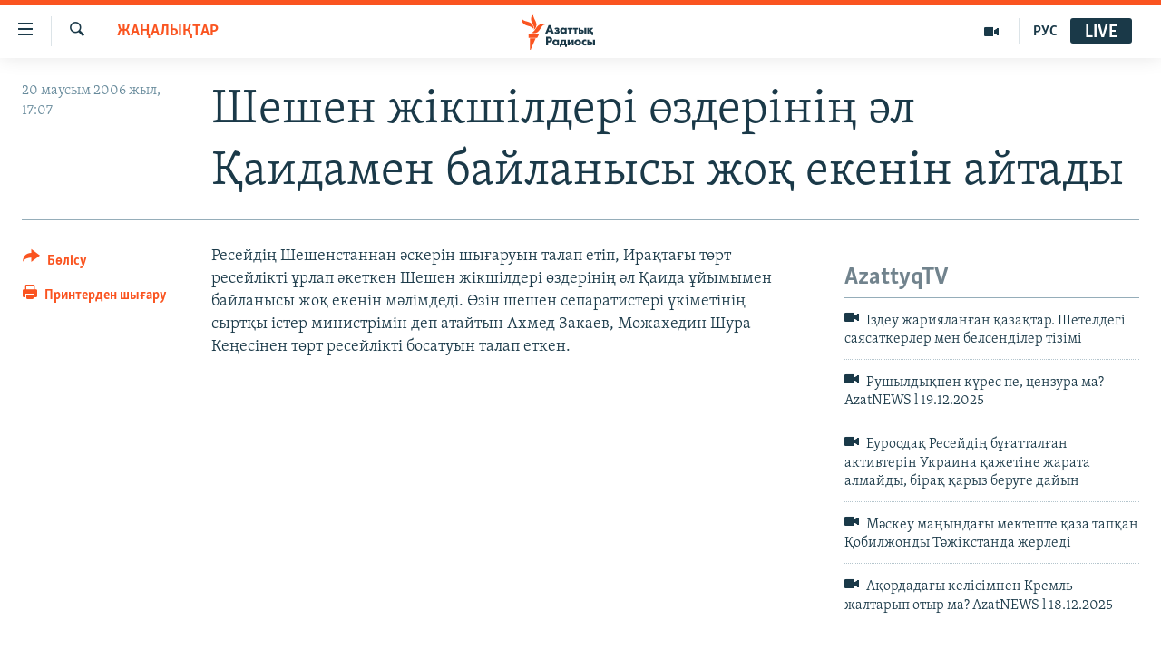

--- FILE ---
content_type: text/html; charset=utf-8
request_url: https://www.azattyq.org/a/1165828.html
body_size: 12749
content:

<!DOCTYPE html>
<html lang="kk" dir="ltr" class="no-js">
<head>
        <link rel="stylesheet" href="/Content/responsive/RFE/kk-KZ/RFE-kk-KZ.css?&amp;av=0.0.0.0&amp;cb=370">
<script src="https://tags.azattyq.org/rferl-pangea/prod/utag.sync.js"></script><script type='text/javascript' src='https://www.youtube.com/iframe_api' async></script>            <link rel="manifest" href="/manifest.json">
    <script type="text/javascript">
        //a general 'js' detection, must be on top level in <head>, due to CSS performance
        document.documentElement.className = "js";
        var cacheBuster = "370";
        var appBaseUrl = "/";
        var imgEnhancerBreakpoints = [0, 144, 256, 408, 650, 1023, 1597];
        var isLoggingEnabled = false;
        var isPreviewPage = false;
        var isLivePreviewPage = false;

        if (!isPreviewPage) {
            window.RFE = window.RFE || {};
            window.RFE.cacheEnabledByParam = window.location.href.indexOf('nocache=1') === -1;

            const url = new URL(window.location.href);
            const params = new URLSearchParams(url.search);

            // Remove the 'nocache' parameter
            params.delete('nocache');

            // Update the URL without the 'nocache' parameter
            url.search = params.toString();
            window.history.replaceState(null, '', url.toString());
        } else {
            window.addEventListener('load', function() {
                const links = window.document.links;
                for (let i = 0; i < links.length; i++) {
                    links[i].href = '#';
                    links[i].target = '_self';
                }
             })
        }

var pwaEnabled = true;        var swCacheDisabled;
    </script>
    <meta charset="utf-8" />

            <title>&#x428;&#x435;&#x448;&#x435;&#x43D; &#x436;&#x456;&#x43A;&#x448;&#x456;&#x43B;&#x434;&#x435;&#x440;&#x456; &#x4E9;&#x437;&#x434;&#x435;&#x440;&#x456;&#x43D;&#x456;&#x4A3; &#x4D9;&#x43B; &#x49A;&#x430;&#x438;&#x434;&#x430;&#x43C;&#x435;&#x43D; &#x431;&#x430;&#x439;&#x43B;&#x430;&#x43D;&#x44B;&#x441;&#x44B; &#x436;&#x43E;&#x49B; &#x435;&#x43A;&#x435;&#x43D;&#x456;&#x43D; &#x430;&#x439;&#x442;&#x430;&#x434;&#x44B;</title>
            <meta name="description" content="&#x420;&#x435;&#x441;&#x435;&#x439;&#x434;&#x456;&#x4A3; &#x428;&#x435;&#x448;&#x435;&#x43D;&#x441;&#x442;&#x430;&#x43D;&#x43D;&#x430;&#x43D; &#x4D9;&#x441;&#x43A;&#x435;&#x440;&#x456;&#x43D; &#x448;&#x44B;&#x493;&#x430;&#x440;&#x443;&#x44B;&#x43D; &#x442;&#x430;&#x43B;&#x430;&#x43F; &#x435;&#x442;&#x456;&#x43F;, &#x418;&#x440;&#x430;&#x49B;&#x442;&#x430;&#x493;&#x44B; &#x442;&#x4E9;&#x440;&#x442; &#x440;&#x435;&#x441;&#x435;&#x439;&#x43B;&#x456;&#x43A;&#x442;&#x456; &#x4B1;&#x440;&#x43B;&#x430;&#x43F; &#x4D9;&#x43A;&#x435;&#x442;&#x43A;&#x435;&#x43D; &#x428;&#x435;&#x448;&#x435;&#x43D; &#x436;&#x456;&#x43A;&#x448;&#x456;&#x43B;&#x434;&#x435;&#x440;&#x456; &#x4E9;&#x437;&#x434;&#x435;&#x440;&#x456;&#x43D;&#x456;&#x4A3; &#x4D9;&#x43B; &#x49A;&#x430;&#x438;&#x434;&#x430; &#x4B1;&#x439;&#x44B;&#x43C;&#x44B;&#x43C;&#x435;&#x43D; &#x431;&#x430;&#x439;&#x43B;&#x430;&#x43D;&#x44B;&#x441;&#x44B; &#x436;&#x43E;&#x49B; &#x435;&#x43A;&#x435;&#x43D;&#x456;&#x43D; &#x43C;&#x4D9;&#x43B;&#x456;&#x43C;&#x434;&#x435;&#x434;&#x456;. &#x4E8;&#x437;&#x456;&#x43D; &#x448;&#x435;&#x448;&#x435;&#x43D; &#x441;&#x435;&#x43F;&#x430;&#x440;&#x430;&#x442;&#x438;&#x441;&#x442;&#x435;&#x440;&#x456; &#x4AF;&#x43A;&#x456;&#x43C;&#x435;&#x442;&#x456;&#x43D;&#x456;&#x4A3; &#x441;&#x44B;&#x440;&#x442;&#x49B;&#x44B; &#x456;&#x441;&#x442;&#x435;&#x440; &#x43C;&#x438;&#x43D;&#x438;&#x441;&#x442;&#x440;&#x456;&#x43C;&#x456;&#x43D; &#x434;&#x435;&#x43F; &#x430;&#x442;&#x430;&#x439;&#x442;&#x44B;&#x43D; &#x410;&#x445;&#x43C;&#x435;&#x434; &#x417;&#x430;&#x43A;&#x430;&#x435;&#x432;, &#x41C;&#x43E;&#x436;&#x430;&#x445;&#x435;&#x434;&#x438;&#x43D; &#x428;&#x443;&#x440;&#x430; &#x41A;&#x435;&#x4A3;&#x435;&#x441;&#x456;&#x43D;&#x435;&#x43D; &#x442;&#x4E9;&#x440;&#x442; &#x440;&#x435;&#x441;&#x435;&#x439;&#x43B;&#x456;&#x43A;&#x442;&#x456;..." />
                <meta name="keywords" content="ЖАҢАЛЫҚТАР" />
    <meta name="viewport" content="width=device-width, initial-scale=1.0" />


    <meta http-equiv="X-UA-Compatible" content="IE=edge" />

<meta name="robots" content="max-image-preview:large"><meta property="fb:pages" content="205061959567731" /><meta name="yandex-verification" content="b4983b94636388c5" />

        <link href="https://www.azattyq.org/a/1165828.html" rel="canonical" />

        <meta name="apple-mobile-web-app-title" content="&#x410;&#x437;&#x430;&#x442; &#x415;&#x443;&#x440;&#x43E;&#x43F;&#x430; / &#x410;&#x437;&#x430;&#x442;&#x442;&#x44B;&#x49B; &#x440;&#x430;&#x434;&#x438;&#x43E;&#x441;&#x44B;" />
        <meta name="apple-mobile-web-app-status-bar-style" content="black" />
            <meta name="apple-itunes-app" content="app-id=475986784, app-argument=//1165828.ltr" />
<meta content="&#x428;&#x435;&#x448;&#x435;&#x43D; &#x436;&#x456;&#x43A;&#x448;&#x456;&#x43B;&#x434;&#x435;&#x440;&#x456; &#x4E9;&#x437;&#x434;&#x435;&#x440;&#x456;&#x43D;&#x456;&#x4A3; &#x4D9;&#x43B; &#x49A;&#x430;&#x438;&#x434;&#x430;&#x43C;&#x435;&#x43D; &#x431;&#x430;&#x439;&#x43B;&#x430;&#x43D;&#x44B;&#x441;&#x44B; &#x436;&#x43E;&#x49B; &#x435;&#x43A;&#x435;&#x43D;&#x456;&#x43D; &#x430;&#x439;&#x442;&#x430;&#x434;&#x44B;" property="og:title"></meta>
<meta content="&#x420;&#x435;&#x441;&#x435;&#x439;&#x434;&#x456;&#x4A3; &#x428;&#x435;&#x448;&#x435;&#x43D;&#x441;&#x442;&#x430;&#x43D;&#x43D;&#x430;&#x43D; &#x4D9;&#x441;&#x43A;&#x435;&#x440;&#x456;&#x43D; &#x448;&#x44B;&#x493;&#x430;&#x440;&#x443;&#x44B;&#x43D; &#x442;&#x430;&#x43B;&#x430;&#x43F; &#x435;&#x442;&#x456;&#x43F;, &#x418;&#x440;&#x430;&#x49B;&#x442;&#x430;&#x493;&#x44B; &#x442;&#x4E9;&#x440;&#x442; &#x440;&#x435;&#x441;&#x435;&#x439;&#x43B;&#x456;&#x43A;&#x442;&#x456; &#x4B1;&#x440;&#x43B;&#x430;&#x43F; &#x4D9;&#x43A;&#x435;&#x442;&#x43A;&#x435;&#x43D; &#x428;&#x435;&#x448;&#x435;&#x43D; &#x436;&#x456;&#x43A;&#x448;&#x456;&#x43B;&#x434;&#x435;&#x440;&#x456; &#x4E9;&#x437;&#x434;&#x435;&#x440;&#x456;&#x43D;&#x456;&#x4A3; &#x4D9;&#x43B; &#x49A;&#x430;&#x438;&#x434;&#x430; &#x4B1;&#x439;&#x44B;&#x43C;&#x44B;&#x43C;&#x435;&#x43D; &#x431;&#x430;&#x439;&#x43B;&#x430;&#x43D;&#x44B;&#x441;&#x44B; &#x436;&#x43E;&#x49B; &#x435;&#x43A;&#x435;&#x43D;&#x456;&#x43D; &#x43C;&#x4D9;&#x43B;&#x456;&#x43C;&#x434;&#x435;&#x434;&#x456;. &#x4E8;&#x437;&#x456;&#x43D; &#x448;&#x435;&#x448;&#x435;&#x43D; &#x441;&#x435;&#x43F;&#x430;&#x440;&#x430;&#x442;&#x438;&#x441;&#x442;&#x435;&#x440;&#x456; &#x4AF;&#x43A;&#x456;&#x43C;&#x435;&#x442;&#x456;&#x43D;&#x456;&#x4A3; &#x441;&#x44B;&#x440;&#x442;&#x49B;&#x44B; &#x456;&#x441;&#x442;&#x435;&#x440; &#x43C;&#x438;&#x43D;&#x438;&#x441;&#x442;&#x440;&#x456;&#x43C;&#x456;&#x43D; &#x434;&#x435;&#x43F; &#x430;&#x442;&#x430;&#x439;&#x442;&#x44B;&#x43D; &#x410;&#x445;&#x43C;&#x435;&#x434; &#x417;&#x430;&#x43A;&#x430;&#x435;&#x432;, &#x41C;&#x43E;&#x436;&#x430;&#x445;&#x435;&#x434;&#x438;&#x43D; &#x428;&#x443;&#x440;&#x430; &#x41A;&#x435;&#x4A3;&#x435;&#x441;&#x456;&#x43D;&#x435;&#x43D; &#x442;&#x4E9;&#x440;&#x442; &#x440;&#x435;&#x441;&#x435;&#x439;&#x43B;&#x456;&#x43A;&#x442;&#x456;..." property="og:description"></meta>
<meta content="article" property="og:type"></meta>
<meta content="https://www.azattyq.org/a/1165828.html" property="og:url"></meta>
<meta content="&#x410;&#x437;&#x430;&#x442;&#x442;&#x44B;&#x49B; &#x440;&#x430;&#x434;&#x438;&#x43E;&#x441;&#x44B;" property="og:site_name"></meta>
<meta content="https://www.facebook.com/azattyq" property="article:publisher"></meta>
<meta content="https://www.azattyq.org/Content/responsive/RFE/kk-KZ/img/top_logo_news.png" property="og:image"></meta>
<meta content="1200" property="og:image:width"></meta>
<meta content="675" property="og:image:height"></meta>
<meta content="site logo" property="og:image:alt"></meta>
<meta content="203773769750398" property="fb:app_id"></meta>
<meta content="summary_large_image" name="twitter:card"></meta>
<meta content="@AzattyqRadiosy" name="twitter:site"></meta>
<meta content="https://www.azattyq.org/Content/responsive/RFE/kk-KZ/img/top_logo_news.png" name="twitter:image"></meta>
<meta content="&#x428;&#x435;&#x448;&#x435;&#x43D; &#x436;&#x456;&#x43A;&#x448;&#x456;&#x43B;&#x434;&#x435;&#x440;&#x456; &#x4E9;&#x437;&#x434;&#x435;&#x440;&#x456;&#x43D;&#x456;&#x4A3; &#x4D9;&#x43B; &#x49A;&#x430;&#x438;&#x434;&#x430;&#x43C;&#x435;&#x43D; &#x431;&#x430;&#x439;&#x43B;&#x430;&#x43D;&#x44B;&#x441;&#x44B; &#x436;&#x43E;&#x49B; &#x435;&#x43A;&#x435;&#x43D;&#x456;&#x43D; &#x430;&#x439;&#x442;&#x430;&#x434;&#x44B;" name="twitter:title"></meta>
<meta content="&#x420;&#x435;&#x441;&#x435;&#x439;&#x434;&#x456;&#x4A3; &#x428;&#x435;&#x448;&#x435;&#x43D;&#x441;&#x442;&#x430;&#x43D;&#x43D;&#x430;&#x43D; &#x4D9;&#x441;&#x43A;&#x435;&#x440;&#x456;&#x43D; &#x448;&#x44B;&#x493;&#x430;&#x440;&#x443;&#x44B;&#x43D; &#x442;&#x430;&#x43B;&#x430;&#x43F; &#x435;&#x442;&#x456;&#x43F;, &#x418;&#x440;&#x430;&#x49B;&#x442;&#x430;&#x493;&#x44B; &#x442;&#x4E9;&#x440;&#x442; &#x440;&#x435;&#x441;&#x435;&#x439;&#x43B;&#x456;&#x43A;&#x442;&#x456; &#x4B1;&#x440;&#x43B;&#x430;&#x43F; &#x4D9;&#x43A;&#x435;&#x442;&#x43A;&#x435;&#x43D; &#x428;&#x435;&#x448;&#x435;&#x43D; &#x436;&#x456;&#x43A;&#x448;&#x456;&#x43B;&#x434;&#x435;&#x440;&#x456; &#x4E9;&#x437;&#x434;&#x435;&#x440;&#x456;&#x43D;&#x456;&#x4A3; &#x4D9;&#x43B; &#x49A;&#x430;&#x438;&#x434;&#x430; &#x4B1;&#x439;&#x44B;&#x43C;&#x44B;&#x43C;&#x435;&#x43D; &#x431;&#x430;&#x439;&#x43B;&#x430;&#x43D;&#x44B;&#x441;&#x44B; &#x436;&#x43E;&#x49B; &#x435;&#x43A;&#x435;&#x43D;&#x456;&#x43D; &#x43C;&#x4D9;&#x43B;&#x456;&#x43C;&#x434;&#x435;&#x434;&#x456;. &#x4E8;&#x437;&#x456;&#x43D; &#x448;&#x435;&#x448;&#x435;&#x43D; &#x441;&#x435;&#x43F;&#x430;&#x440;&#x430;&#x442;&#x438;&#x441;&#x442;&#x435;&#x440;&#x456; &#x4AF;&#x43A;&#x456;&#x43C;&#x435;&#x442;&#x456;&#x43D;&#x456;&#x4A3; &#x441;&#x44B;&#x440;&#x442;&#x49B;&#x44B; &#x456;&#x441;&#x442;&#x435;&#x440; &#x43C;&#x438;&#x43D;&#x438;&#x441;&#x442;&#x440;&#x456;&#x43C;&#x456;&#x43D; &#x434;&#x435;&#x43F; &#x430;&#x442;&#x430;&#x439;&#x442;&#x44B;&#x43D; &#x410;&#x445;&#x43C;&#x435;&#x434; &#x417;&#x430;&#x43A;&#x430;&#x435;&#x432;, &#x41C;&#x43E;&#x436;&#x430;&#x445;&#x435;&#x434;&#x438;&#x43D; &#x428;&#x443;&#x440;&#x430; &#x41A;&#x435;&#x4A3;&#x435;&#x441;&#x456;&#x43D;&#x435;&#x43D; &#x442;&#x4E9;&#x440;&#x442; &#x440;&#x435;&#x441;&#x435;&#x439;&#x43B;&#x456;&#x43A;&#x442;&#x456;..." name="twitter:description"></meta>
                    <link rel="amphtml" href="https://www.azattyq.org/amp/1165828.html" />
<script type="application/ld+json">{"articleSection":"ЖАҢАЛЫҚТАР","isAccessibleForFree":true,"headline":"Шешен жікшілдері өздерінің әл Қаидамен байланысы жоқ екенін айтады","inLanguage":"kk-KZ","keywords":"ЖАҢАЛЫҚТАР","author":{"@type":"Person","name":"Азаттық радиосы"},"datePublished":"2006-06-20 12:07:00Z","dateModified":"2008-07-01 09:37:34Z","publisher":{"logo":{"width":512,"height":220,"@type":"ImageObject","url":"https://www.azattyq.org/Content/responsive/RFE/kk-KZ/img/logo.png"},"@type":"NewsMediaOrganization","url":"https://www.azattyq.org","sameAs":["https://facebook.com/azattyq","https://twitter.com/AzattyqRadiosy","https://www.youtube.com/user/AzattyqRadio","https://www.instagram.com/azattyq/","https://t.me/azattyq"],"name":"Азат Еуропа / Азаттық Радиосы","alternateName":""},"@context":"https://schema.org","@type":"NewsArticle","mainEntityOfPage":"https://www.azattyq.org/a/1165828.html","url":"https://www.azattyq.org/a/1165828.html","description":"Ресейдің Шешенстаннан әскерін шығаруын талап етіп, Ирақтағы төрт ресейлікті ұрлап әкеткен Шешен жікшілдері өздерінің әл Қаида ұйымымен байланысы жоқ екенін мәлімдеді. Өзін шешен сепаратистері үкіметінің сыртқы істер министрімін деп атайтын Ахмед Закаев, Можахедин Шура Кеңесінен төрт ресейлікті...","image":{"width":1080,"height":608,"@type":"ImageObject","url":"https://gdb.rferl.org/00000000-0000-0000-0000-000000000000_w1080_h608.gif"},"name":"Шешен жікшілдері өздерінің әл Қаидамен байланысы жоқ екенін айтады"}</script>
    <script src="/Scripts/responsive/infographics.bundle.min.js?&amp;av=0.0.0.0&amp;cb=370"></script>
        <script src="/Scripts/responsive/dollardom.min.js?&amp;av=0.0.0.0&amp;cb=370"></script>
        <script src="/Scripts/responsive/modules/commons.js?&amp;av=0.0.0.0&amp;cb=370"></script>
        <script src="/Scripts/responsive/modules/app_code.js?&amp;av=0.0.0.0&amp;cb=370"></script>

        <link rel="icon" type="image/svg+xml" href="/Content/responsive/RFE/img/webApp/favicon.svg" />
        <link rel="alternate icon" href="/Content/responsive/RFE/img/webApp/favicon.ico" />
            <link rel="mask-icon" color="#ea6903" href="/Content/responsive/RFE/img/webApp/favicon_safari.svg" />
        <link rel="apple-touch-icon" sizes="152x152" href="/Content/responsive/RFE/img/webApp/ico-152x152.png" />
        <link rel="apple-touch-icon" sizes="144x144" href="/Content/responsive/RFE/img/webApp/ico-144x144.png" />
        <link rel="apple-touch-icon" sizes="114x114" href="/Content/responsive/RFE/img/webApp/ico-114x114.png" />
        <link rel="apple-touch-icon" sizes="72x72" href="/Content/responsive/RFE/img/webApp/ico-72x72.png" />
        <link rel="apple-touch-icon-precomposed" href="/Content/responsive/RFE/img/webApp/ico-57x57.png" />
        <link rel="icon" sizes="192x192" href="/Content/responsive/RFE/img/webApp/ico-192x192.png" />
        <link rel="icon" sizes="128x128" href="/Content/responsive/RFE/img/webApp/ico-128x128.png" />
        <meta name="msapplication-TileColor" content="#ffffff" />
        <meta name="msapplication-TileImage" content="/Content/responsive/RFE/img/webApp/ico-144x144.png" />
                <link rel="preload" href="/Content/responsive/fonts/Skolar-Lt_Cyrl_v2.4.woff" type="font/woff" as="font" crossorigin="anonymous" />
    <link rel="alternate" type="application/rss+xml" title="RFE/RL - Top Stories [RSS]" href="/api/" />
    <link rel="sitemap" type="application/rss+xml" href="/sitemap.xml" />
    
    



</head>
<body class=" nav-no-loaded cc_theme pg-article print-lay-article js-category-to-nav nojs-images ">
        <script type="text/javascript" >
            var analyticsData = {url:"https://www.azattyq.org/a/1165828.html",property_id:"417",article_uid:"1165828",page_title:"Шешен жікшілдері өздерінің әл Қаидамен байланысы жоқ екенін айтады",page_type:"article",content_type:"article",subcontent_type:"article",last_modified:"2008-07-01 09:37:34Z",pub_datetime:"2006-06-20 12:07:00Z",pub_year:"2006",pub_month:"06",pub_day:"20",pub_hour:"12",pub_weekday:"Tuesday",section:"жаңалықтар",english_section:"news",byline:"",categories:"news",domain:"www.azattyq.org",language:"Kazakh",language_service:"RFERL Kazakh",platform:"web",copied:"no",copied_article:"",copied_title:"",runs_js:"Yes",cms_release:"8.44.0.0.370",enviro_type:"prod",slug:"",entity:"RFE",short_language_service:"KAZ",platform_short:"W",page_name:"Шешен жікшілдері өздерінің әл Қаидамен байланысы жоқ екенін айтады"};
        </script>
<noscript><iframe src="https://www.googletagmanager.com/ns.html?id=GTM-WXZBPZ" height="0" width="0" style="display:none;visibility:hidden"></iframe></noscript>        <script type="text/javascript" data-cookiecategory="analytics">
            var gtmEventObject = Object.assign({}, analyticsData, {event: 'page_meta_ready'});window.dataLayer = window.dataLayer || [];window.dataLayer.push(gtmEventObject);
            if (top.location === self.location) { //if not inside of an IFrame
                 var renderGtm = "true";
                 if (renderGtm === "true") {
            (function(w,d,s,l,i){w[l]=w[l]||[];w[l].push({'gtm.start':new Date().getTime(),event:'gtm.js'});var f=d.getElementsByTagName(s)[0],j=d.createElement(s),dl=l!='dataLayer'?'&l='+l:'';j.async=true;j.src='//www.googletagmanager.com/gtm.js?id='+i+dl;f.parentNode.insertBefore(j,f);})(window,document,'script','dataLayer','GTM-WXZBPZ');
                 }
            }
        </script>
        <!--Analytics tag js version start-->
            <script type="text/javascript" data-cookiecategory="analytics">
                var utag_data = Object.assign({}, analyticsData, {});
if(typeof(TealiumTagFrom)==='function' && typeof(TealiumTagSearchKeyword)==='function') {
var utag_from=TealiumTagFrom();var utag_searchKeyword=TealiumTagSearchKeyword();
if(utag_searchKeyword!=null && utag_searchKeyword!=='' && utag_data["search_keyword"]==null) utag_data["search_keyword"]=utag_searchKeyword;if(utag_from!=null && utag_from!=='') utag_data["from"]=TealiumTagFrom();}
                if(window.top!== window.self&&utag_data.page_type==="snippet"){utag_data.page_type = 'iframe';}
                try{if(window.top!==window.self&&window.self.location.hostname===window.top.location.hostname){utag_data.platform = 'self-embed';utag_data.platform_short = 'se';}}catch(e){if(window.top!==window.self&&window.self.location.search.includes("platformType=self-embed")){utag_data.platform = 'cross-promo';utag_data.platform_short = 'cp';}}
                (function(a,b,c,d){    a="https://tags.azattyq.org/rferl-pangea/prod/utag.js";    b=document;c="script";d=b.createElement(c);d.src=a;d.type="text/java"+c;d.async=true;    a=b.getElementsByTagName(c)[0];a.parentNode.insertBefore(d,a);    })();
            </script>
        <!--Analytics tag js version end-->
<!-- Analytics tag management NoScript -->
<noscript>
<img style="position: absolute; border: none;" src="https://ssc.azattyq.org/b/ss/bbgprod,bbgentityrferl/1/G.4--NS/650117282?pageName=rfe%3akaz%3aw%3aarticle%3a%d0%a8%d0%b5%d1%88%d0%b5%d0%bd%20%d0%b6%d1%96%d0%ba%d1%88%d1%96%d0%bb%d0%b4%d0%b5%d1%80%d1%96%20%d3%a9%d0%b7%d0%b4%d0%b5%d1%80%d1%96%d0%bd%d1%96%d2%a3%20%d3%99%d0%bb%20%d2%9a%d0%b0%d0%b8%d0%b4%d0%b0%d0%bc%d0%b5%d0%bd%20%d0%b1%d0%b0%d0%b9%d0%bb%d0%b0%d0%bd%d1%8b%d1%81%d1%8b%20%d0%b6%d0%be%d2%9b%20%d0%b5%d0%ba%d0%b5%d0%bd%d1%96%d0%bd%20%d0%b0%d0%b9%d1%82%d0%b0%d0%b4%d1%8b&amp;c6=%d0%a8%d0%b5%d1%88%d0%b5%d0%bd%20%d0%b6%d1%96%d0%ba%d1%88%d1%96%d0%bb%d0%b4%d0%b5%d1%80%d1%96%20%d3%a9%d0%b7%d0%b4%d0%b5%d1%80%d1%96%d0%bd%d1%96%d2%a3%20%d3%99%d0%bb%20%d2%9a%d0%b0%d0%b8%d0%b4%d0%b0%d0%bc%d0%b5%d0%bd%20%d0%b1%d0%b0%d0%b9%d0%bb%d0%b0%d0%bd%d1%8b%d1%81%d1%8b%20%d0%b6%d0%be%d2%9b%20%d0%b5%d0%ba%d0%b5%d0%bd%d1%96%d0%bd%20%d0%b0%d0%b9%d1%82%d0%b0%d0%b4%d1%8b&amp;v36=8.44.0.0.370&amp;v6=D=c6&amp;g=https%3a%2f%2fwww.azattyq.org%2fa%2f1165828.html&amp;c1=D=g&amp;v1=D=g&amp;events=event1,event52&amp;c16=rferl%20kazakh&amp;v16=D=c16&amp;c5=news&amp;v5=D=c5&amp;ch=%d0%96%d0%90%d2%a2%d0%90%d0%9b%d0%ab%d2%9a%d0%a2%d0%90%d0%a0&amp;c15=kazakh&amp;v15=D=c15&amp;c4=article&amp;v4=D=c4&amp;c14=1165828&amp;v14=D=c14&amp;v20=no&amp;c17=web&amp;v17=D=c17&amp;mcorgid=518abc7455e462b97f000101%40adobeorg&amp;server=www.azattyq.org&amp;pageType=D=c4&amp;ns=bbg&amp;v29=D=server&amp;v25=rfe&amp;v30=417&amp;v105=D=User-Agent " alt="analytics" width="1" height="1" /></noscript>
<!-- End of Analytics tag management NoScript -->


        <!--*** Accessibility links - For ScreenReaders only ***-->
        <section>
            <div class="sr-only">
                <h2>Accessibility links</h2>
                <ul>
                    <li><a href="#content" data-disable-smooth-scroll="1">Skip to main content</a></li>
                    <li><a href="#navigation" data-disable-smooth-scroll="1">Skip to main Navigation</a></li>
                    <li><a href="#txtHeaderSearch" data-disable-smooth-scroll="1">Skip to Search</a></li>
                </ul>
            </div>
        </section>
    




<div dir="ltr">
    <div id="page">
            <aside>

<div class="c-lightbox overlay-modal">
    <div class="c-lightbox__intro">
        <h2 class="c-lightbox__intro-title"></h2>
        <button class="btn btn--rounded c-lightbox__btn c-lightbox__intro-next" title="&#x41A;&#x435;&#x43B;&#x435;&#x441;&#x456;">
            <span class="ico ico--rounded ico-chevron-forward"></span>
            <span class="sr-only">&#x41A;&#x435;&#x43B;&#x435;&#x441;&#x456;</span>
        </button>
    </div>
    <div class="c-lightbox__nav">
        <button class="btn btn--rounded c-lightbox__btn c-lightbox__btn--close" title="&#x416;&#x430;&#x431;&#x443;">
            <span class="ico ico--rounded ico-close"></span>
            <span class="sr-only">&#x416;&#x430;&#x431;&#x443;</span>
        </button>
        <button class="btn btn--rounded c-lightbox__btn c-lightbox__btn--prev" title="&#x411;&#x4B1;&#x493;&#x430;&#x43D; &#x434;&#x435;&#x439;&#x456;&#x43D;&#x433;&#x456;">
            <span class="ico ico--rounded ico-chevron-backward"></span>
            <span class="sr-only">&#x411;&#x4B1;&#x493;&#x430;&#x43D; &#x434;&#x435;&#x439;&#x456;&#x43D;&#x433;&#x456;</span>
        </button>
        <button class="btn btn--rounded c-lightbox__btn c-lightbox__btn--next" title="&#x41A;&#x435;&#x43B;&#x435;&#x441;&#x456;">
            <span class="ico ico--rounded ico-chevron-forward"></span>
            <span class="sr-only">&#x41A;&#x435;&#x43B;&#x435;&#x441;&#x456;</span>
        </button>
    </div>
    <div class="c-lightbox__content-wrap">
        <figure class="c-lightbox__content">
            <span class="c-spinner c-spinner--lightbox">
                <img src="/Content/responsive/img/player-spinner.png"
                     alt="please wait"
                     title="please wait" />
            </span>
            <div class="c-lightbox__img">
                <div class="thumb">
                    <img src="" alt="" />
                </div>
            </div>
            <figcaption>
                <div class="c-lightbox__info c-lightbox__info--foot">
                    <span class="c-lightbox__counter"></span>
                    <span class="caption c-lightbox__caption"></span>
                </div>
            </figcaption>
        </figure>
    </div>
    <div class="hidden">
        <div class="content-advisory__box content-advisory__box--lightbox">
            <span class="content-advisory__box-text">&#x415;&#x441;&#x43A;&#x435;&#x440;&#x442;&#x443;! &#x421;&#x443;&#x440;&#x435;&#x442;&#x442;&#x435;&#x440;&#x434;&#x435; &#x49B;&#x430;&#x43D; &#x436;&#x4D9;&#x43D;&#x435; &#x431;&#x430;&#x441;&#x49B;&#x430; &#x434;&#x430; &#x437;&#x43E;&#x440;&#x43B;&#x44B;&#x49B; &#x431;&#x435;&#x43B;&#x433;&#x456;&#x43B;&#x435;&#x440;&#x456; &#x431;&#x430;&#x440;.</span>
            <button class="btn btn--transparent content-advisory__box-btn m-t-md" value="text" type="button">
                <span class="btn__text">
                    &#x41A;&#x4E9;&#x440;&#x443;
                </span>
            </button>
        </div>
    </div>
</div>

<div class="print-dialogue">
    <div class="container">
        <h3 class="print-dialogue__title section-head">&#x411;&#x430;&#x441;&#x44B;&#x43F; &#x448;&#x44B;&#x493;&#x430;&#x440;&#x443;</h3>
        <div class="print-dialogue__opts">
            <ul class="print-dialogue__opt-group">
                <li class="form__group form__group--checkbox">
                    <input class="form__check " id="checkboxImages" name="checkboxImages" type="checkbox" checked="checked" />
                    <label for="checkboxImages" class="form__label m-t-md">&#x421;&#x443;&#x440;&#x435;&#x442;&#x442;&#x435;&#x440;&#x43C;&#x435;&#x43D;</label>
                </li>
                <li class="form__group form__group--checkbox">
                    <input class="form__check " id="checkboxMultimedia" name="checkboxMultimedia" type="checkbox" checked="checked" />
                    <label for="checkboxMultimedia" class="form__label m-t-md">&#x41C;&#x443;&#x43B;&#x44C;&#x442;&#x438;&#x43C;&#x435;&#x434;&#x438;&#x430;</label>
                </li>
            </ul>
            <ul class="print-dialogue__opt-group">
                <li class="form__group form__group--checkbox">
                    <input class="form__check " id="checkboxEmbedded" name="checkboxEmbedded" type="checkbox" checked="checked" />
                    <label for="checkboxEmbedded" class="form__label m-t-md">&#x42D;&#x43C;&#x431;&#x435;&#x434;-&#x43A;&#x43E;&#x434;&#x44B; &#x431;&#x430;&#x440; &#x43A;&#x43E;&#x43D;&#x442;&#x435;&#x43D;&#x442;</label>
                </li>
                <li class="hidden">
                    <input class="form__check " id="checkboxComments" name="checkboxComments" type="checkbox" />
                    <label for="checkboxComments" class="form__label m-t-md">&#x41F;&#x456;&#x43A;&#x456;&#x440;&#x43B;&#x435;&#x440;</label>
                </li>
            </ul>
        </div>
        <div class="print-dialogue__buttons">
            <button class="btn  btn--secondary close-button" type="button" title="&#x411;&#x43E;&#x43B;&#x434;&#x44B;&#x440;&#x43C;&#x430;&#x443;">
                <span class="btn__text ">&#x411;&#x43E;&#x43B;&#x434;&#x44B;&#x440;&#x43C;&#x430;&#x443;</span>
            </button>
            <button class="btn  btn-cust-print m-l-sm" type="button" title="&#x41F;&#x440;&#x438;&#x43D;&#x442;&#x435;&#x440;&#x434;&#x435;&#x43D; &#x448;&#x44B;&#x493;&#x430;&#x440;&#x443;">
                <span class="btn__text ">&#x41F;&#x440;&#x438;&#x43D;&#x442;&#x435;&#x440;&#x434;&#x435;&#x43D; &#x448;&#x44B;&#x493;&#x430;&#x440;&#x443;</span>
            </button>
        </div>
    </div>
</div>                
<div class="ctc-message pos-fix">
    <div class="ctc-message__inner">&#x421;&#x456;&#x43B;&#x442;&#x435;&#x43C;&#x435; &#x43A;&#x4E9;&#x448;&#x456;&#x440;&#x456;&#x43B;&#x434;&#x456;</div>
</div>
            </aside>

<div class="hdr-20 hdr-20--big">
    <div class="hdr-20__inner">
        <div class="hdr-20__max pos-rel">
            <div class="hdr-20__side hdr-20__side--primary d-flex">
                <label data-for="main-menu-ctrl" data-switcher-trigger="true" data-switch-target="main-menu-ctrl" class="burger hdr-trigger pos-rel trans-trigger" data-trans-evt="click" data-trans-id="menu">
                    <span class="ico ico-close hdr-trigger__ico hdr-trigger__ico--close burger__ico burger__ico--close"></span>
                    <span class="ico ico-menu hdr-trigger__ico hdr-trigger__ico--open burger__ico burger__ico--open"></span>
                </label>
                <div class="menu-pnl pos-fix trans-target" data-switch-target="main-menu-ctrl" data-trans-id="menu">
                    <div class="menu-pnl__inner">
                        <nav class="main-nav menu-pnl__item menu-pnl__item--first">
                            <ul class="main-nav__list accordeon" data-analytics-tales="false" data-promo-name="link" data-location-name="nav,secnav">
                                

        <li class="main-nav__item">
            <a class="main-nav__item-name main-nav__item-name--link" href="/z/330" title="&#x416;&#x430;&#x4A3;&#x430;&#x43B;&#x44B;&#x49B;&#x442;&#x430;&#x440;" data-item-name="news" >&#x416;&#x430;&#x4A3;&#x430;&#x43B;&#x44B;&#x49B;&#x442;&#x430;&#x440;</a>
        </li>

        <li class="main-nav__item">
            <a class="main-nav__item-name main-nav__item-name--link" href="/p/7018.html" title="&#x421;&#x430;&#x44F;&#x441;&#x430;&#x442;" data-item-name="politics" >&#x421;&#x430;&#x44F;&#x441;&#x430;&#x442;</a>
        </li>

        <li class="main-nav__item">
            <a class="main-nav__item-name main-nav__item-name--link" href="/p/7019.html" title="AzattyqTV" data-item-name="azattyqtv" >AzattyqTV</a>
        </li>

        <li class="main-nav__item">
            <a class="main-nav__item-name main-nav__item-name--link" href="/p/8433.html" title="&#x49A;&#x430;&#x4A3;&#x442;&#x430;&#x440; &#x43E;&#x49B;&#x438;&#x493;&#x430;&#x441;&#x44B;" data-item-name="kazakgstan-unrest" >&#x49A;&#x430;&#x4A3;&#x442;&#x430;&#x440; &#x43E;&#x49B;&#x438;&#x493;&#x430;&#x441;&#x44B;</a>
        </li>

        <li class="main-nav__item">
            <a class="main-nav__item-name main-nav__item-name--link" href="/p/7009.html" title="&#x410;&#x434;&#x430;&#x43C; &#x49B;&#x4B1;&#x49B;&#x44B;&#x49B;&#x442;&#x430;&#x440;&#x44B;" data-item-name="human-rights" >&#x410;&#x434;&#x430;&#x43C; &#x49B;&#x4B1;&#x49B;&#x44B;&#x49B;&#x442;&#x430;&#x440;&#x44B;</a>
        </li>

        <li class="main-nav__item">
            <a class="main-nav__item-name main-nav__item-name--link" href="/p/7028.html" title="&#x4D8;&#x43B;&#x435;&#x443;&#x43C;&#x435;&#x442;" data-item-name="society" >&#x4D8;&#x43B;&#x435;&#x443;&#x43C;&#x435;&#x442;</a>
        </li>

        <li class="main-nav__item">
            <a class="main-nav__item-name main-nav__item-name--link" href="/p/7020.html" title="&#x4D8;&#x43B;&#x435;&#x43C;" data-item-name="world-news" >&#x4D8;&#x43B;&#x435;&#x43C;</a>
        </li>

        <li class="main-nav__item">
            <a class="main-nav__item-name main-nav__item-name--link" href="/p/7262.html" title="&#x410;&#x440;&#x43D;&#x430;&#x439;&#x44B; &#x436;&#x43E;&#x431;&#x430;&#x43B;&#x430;&#x440;" data-item-name="special-projects" >&#x410;&#x440;&#x43D;&#x430;&#x439;&#x44B; &#x436;&#x43E;&#x431;&#x430;&#x43B;&#x430;&#x440;</a>
        </li>



                            </ul>
                        </nav>
                        

<div class="menu-pnl__item">
        <a href="https://rus.azattyq.org" class="menu-pnl__item-link" alt="&#x420;&#x443;&#x441;&#x441;&#x43A;&#x438;&#x439;">&#x420;&#x443;&#x441;&#x441;&#x43A;&#x438;&#x439;</a>
</div>


                        
                            <div class="menu-pnl__item menu-pnl__item--social">
                                    <h5 class="menu-pnl__sub-head">&#x416;&#x430;&#x437;&#x44B;&#x43B;&#x44B;&#x4A3;&#x44B;&#x437;</h5>

        <a href="https://facebook.com/azattyq" title="Facebook &#x43F;&#x430;&#x440;&#x430;&#x493;&#x44B;&#x43C;&#x44B;&#x437;" data-analytics-text="follow_on_facebook" class="btn btn--rounded btn--social-inverted menu-pnl__btn js-social-btn btn-facebook"  target="_blank" rel="noopener">
            <span class="ico ico-facebook-alt ico--rounded"></span>
        </a>


        <a href="https://www.youtube.com/user/AzattyqRadio" title="YouTube &#x43F;&#x430;&#x440;&#x430;&#x493;&#x44B;&#x43C;&#x44B;&#x437;" data-analytics-text="follow_on_youtube" class="btn btn--rounded btn--social-inverted menu-pnl__btn js-social-btn btn-youtube"  target="_blank" rel="noopener">
            <span class="ico ico-youtube ico--rounded"></span>
        </a>


        <a href="https://twitter.com/AzattyqRadiosy" title="Twitter &#x43F;&#x430;&#x440;&#x430;&#x493;&#x44B;&#x43C;&#x44B;&#x437;" data-analytics-text="follow_on_twitter" class="btn btn--rounded btn--social-inverted menu-pnl__btn js-social-btn btn-twitter"  target="_blank" rel="noopener">
            <span class="ico ico-twitter ico--rounded"></span>
        </a>


        <a href="https://www.instagram.com/azattyq/" title="Instagram &#x43F;&#x430;&#x440;&#x430;&#x493;&#x44B;&#x43C;&#x44B;&#x437;" data-analytics-text="follow_on_instagram" class="btn btn--rounded btn--social-inverted menu-pnl__btn js-social-btn btn-instagram"  target="_blank" rel="noopener">
            <span class="ico ico-instagram ico--rounded"></span>
        </a>


        <a href="https://t.me/azattyq" title="Follow us on Telegram" data-analytics-text="follow_on_telegram" class="btn btn--rounded btn--social-inverted menu-pnl__btn js-social-btn btn-telegram"  target="_blank" rel="noopener">
            <span class="ico ico-telegram ico--rounded"></span>
        </a>

                            </div>
                            <div class="menu-pnl__item">
                                <a href="/navigation/allsites" class="menu-pnl__item-link">
                                    <span class="ico ico-languages "></span>
                                    &#x411;&#x430;&#x441;&#x49B;&#x430; &#x442;&#x456;&#x43B;&#x434;&#x435;&#x440;&#x434;&#x435;
                                </a>
                            </div>
                    </div>
                </div>
                <label data-for="top-search-ctrl" data-switcher-trigger="true" data-switch-target="top-search-ctrl" class="top-srch-trigger hdr-trigger">
                    <span class="ico ico-close hdr-trigger__ico hdr-trigger__ico--close top-srch-trigger__ico top-srch-trigger__ico--close"></span>
                    <span class="ico ico-search hdr-trigger__ico hdr-trigger__ico--open top-srch-trigger__ico top-srch-trigger__ico--open"></span>
                </label>
                <div class="srch-top srch-top--in-header" data-switch-target="top-search-ctrl">
                    <div class="container">
                        
<form action="/s" class="srch-top__form srch-top__form--in-header" id="form-topSearchHeader" method="get" role="search">    <label for="txtHeaderSearch" class="sr-only">&#x130;&#x437;&#x434;&#x435;&#x443;</label>
    <input type="text" id="txtHeaderSearch" name="k" placeholder="...&#x456;&#x437;&#x434;&#x435;&#x443;" accesskey="s" value="" class="srch-top__input analyticstag-event" onkeydown="if (event.keyCode === 13) { FireAnalyticsTagEventOnSearch('search', $dom.get('#txtHeaderSearch')[0].value) }" />
    <button title="&#x130;&#x437;&#x434;&#x435;&#x443;" type="submit" class="btn btn--top-srch analyticstag-event" onclick="FireAnalyticsTagEventOnSearch('search', $dom.get('#txtHeaderSearch')[0].value) ">
        <span class="ico ico-search"></span>
    </button>
</form>
                    </div>
                </div>
                <a href="/" class="main-logo-link">
                    <img src="/Content/responsive/RFE/kk-KZ/img/logo-compact.svg" class="main-logo main-logo--comp" alt="site logo">
                        <img src="/Content/responsive/RFE/kk-KZ/img/logo.svg" class="main-logo main-logo--big" alt="site logo">
                </a>
            </div>
            <div class="hdr-20__side hdr-20__side--secondary d-flex">
                

    <a href="https://rus.azattyq.org" title="&#x420;&#x423;&#x421;" class="hdr-20__secondary-item hdr-20__secondary-item--lang" data-item-name="satellite">
        
&#x420;&#x423;&#x421;
    </a>

    <a href="/p/7019.html" title="AzattyqTV" class="hdr-20__secondary-item" data-item-name="video">
        
    <span class="ico ico-video hdr-20__secondary-icon"></span>

    </a>

    <a href="/s" title="&#x130;&#x437;&#x434;&#x435;&#x443;" class="hdr-20__secondary-item hdr-20__secondary-item--search" data-item-name="search">
        
    <span class="ico ico-search hdr-20__secondary-icon hdr-20__secondary-icon--search"></span>

    </a>



                

<div class="hdr-20__secondary-item live-b-drop">
    <div class="live-b-drop__off">
        <a href="/live" class="live-b-drop__link" title="Live" data-item-name="live">
            <span class="badge badge--live-btn badge--live-btn-off">
                Live
            </span>
        </a>
    </div>
    <div class="live-b-drop__on hidden">
        <label data-for="live-ctrl" data-switcher-trigger="true" data-switch-target="live-ctrl" class="live-b-drop__label pos-rel">
            <span class="badge badge--live badge--live-btn">
                Live
            </span>
            <span class="ico ico-close live-b-drop__label-ico live-b-drop__label-ico--close"></span>
        </label>
        <div class="live-b-drop__panel" id="targetLivePanelDiv" data-switch-target="live-ctrl"></div>
    </div>
</div>


                <div class="srch-bottom">
                    
<form action="/s" class="srch-bottom__form d-flex" id="form-bottomSearch" method="get" role="search">    <label for="txtSearch" class="sr-only">&#x130;&#x437;&#x434;&#x435;&#x443;</label>
    <input type="search" id="txtSearch" name="k" placeholder="...&#x456;&#x437;&#x434;&#x435;&#x443;" accesskey="s" value="" class="srch-bottom__input analyticstag-event" onkeydown="if (event.keyCode === 13) { FireAnalyticsTagEventOnSearch('search', $dom.get('#txtSearch')[0].value) }" />
    <button title="&#x130;&#x437;&#x434;&#x435;&#x443;" type="submit" class="btn btn--bottom-srch analyticstag-event" onclick="FireAnalyticsTagEventOnSearch('search', $dom.get('#txtSearch')[0].value) ">
        <span class="ico ico-search"></span>
    </button>
</form>
                </div>
            </div>
            <img src="/Content/responsive/RFE/kk-KZ/img/logo-print.gif" class="logo-print" alt="site logo">
            <img src="/Content/responsive/RFE/kk-KZ/img/logo-print_color.png" class="logo-print logo-print--color" alt="site logo">
        </div>
    </div>
</div>
    <script>
        if (document.body.className.indexOf('pg-home') > -1) {
            var nav2In = document.querySelector('.hdr-20__inner');
            var nav2Sec = document.querySelector('.hdr-20__side--secondary');
            var secStyle = window.getComputedStyle(nav2Sec);
            if (nav2In && window.pageYOffset < 150 && secStyle['position'] !== 'fixed') {
                nav2In.classList.add('hdr-20__inner--big')
            }
        }
    </script>



<div class="c-hlights c-hlights--breaking c-hlights--no-item" data-hlight-display="mobile,desktop">
    <div class="c-hlights__wrap container p-0">
        <div class="c-hlights__nav">
            <a role="button" href="#" title="&#x411;&#x4B1;&#x493;&#x430;&#x43D; &#x434;&#x435;&#x439;&#x456;&#x43D;&#x433;&#x456;">
                <span class="ico ico-chevron-backward m-0"></span>
                <span class="sr-only">&#x411;&#x4B1;&#x493;&#x430;&#x43D; &#x434;&#x435;&#x439;&#x456;&#x43D;&#x433;&#x456;</span>
            </a>
            <a role="button" href="#" title="&#x41A;&#x435;&#x43B;&#x435;&#x441;&#x456;">
                <span class="ico ico-chevron-forward m-0"></span>
                <span class="sr-only">&#x41A;&#x435;&#x43B;&#x435;&#x441;&#x456;</span>
            </a>
        </div>
        <span class="c-hlights__label">
            <span class="">&#x428;&#x4B1;&#x493;&#x44B;&#x43B; &#x445;&#x430;&#x431;&#x430;&#x440;:</span>
            <span class="switcher-trigger">
                <label data-for="more-less-1" data-switcher-trigger="true" class="switcher-trigger__label switcher-trigger__label--more p-b-0" title="&#x422;&#x4AF;&#x433;&#x435;&#x43B; &#x43E;&#x49B;&#x44B;&#x4A3;&#x44B;&#x437;">
                    <span class="ico ico-chevron-down"></span>
                </label>
                <label data-for="more-less-1" data-switcher-trigger="true" class="switcher-trigger__label switcher-trigger__label--less p-b-0" title="&#x49A;&#x44B;&#x441;&#x49B;&#x430;&#x440;&#x442;&#x443;">
                    <span class="ico ico-chevron-up"></span>
                </label>
            </span>
        </span>
        <ul class="c-hlights__items switcher-target" data-switch-target="more-less-1">
            
        </ul>
    </div>
</div>


        <div id="content">
            

    <main class="container">

    <div class="hdr-container">
        <div class="row">
            <div class="col-category col-xs-12 col-md-2 pull-left">


<div class="category js-category">
<a class="" href="/z/330">&#x416;&#x410;&#x4A2;&#x410;&#x41B;&#x42B;&#x49A;&#x422;&#x410;&#x420;</a></div></div>
<div class="col-title col-xs-12 col-md-10 pull-right">

    <h1 class="title pg-title">
        &#x428;&#x435;&#x448;&#x435;&#x43D; &#x436;&#x456;&#x43A;&#x448;&#x456;&#x43B;&#x434;&#x435;&#x440;&#x456; &#x4E9;&#x437;&#x434;&#x435;&#x440;&#x456;&#x43D;&#x456;&#x4A3; &#x4D9;&#x43B; &#x49A;&#x430;&#x438;&#x434;&#x430;&#x43C;&#x435;&#x43D; &#x431;&#x430;&#x439;&#x43B;&#x430;&#x43D;&#x44B;&#x441;&#x44B; &#x436;&#x43E;&#x49B; &#x435;&#x43A;&#x435;&#x43D;&#x456;&#x43D; &#x430;&#x439;&#x442;&#x430;&#x434;&#x44B;
    </h1>
</div>
<div class="col-publishing-details col-xs-12 col-sm-12 col-md-2 pull-left">

<div class="publishing-details ">
        <div class="published">
            <span class="date" >
                    <time pubdate="pubdate" datetime="2006-06-20T17:07:00&#x2B;05:00">
                        20 &#x43C;&#x430;&#x443;&#x441;&#x44B;&#x43C; 2006 &#x436;&#x44B;&#x43B;, 17:07
                    </time>
            </span>
        </div>
</div>

</div>
<div class="col-lg-12 separator">

<div class="separator">
    <hr class="title-line" />
</div></div>

        </div>
    </div>

<div class="body-container">
    <div class="row">
            <div class="col-xs-12 col-md-2 pull-left article-share">
                
    <div class="share--box">
                <div class="sticky-share-container" style="display:none">
                    <div class="container">
                        <a href="https://www.azattyq.org" id="logo-sticky-share">&nbsp;</a>
                        <div class="pg-title pg-title--sticky-share">
                            &#x428;&#x435;&#x448;&#x435;&#x43D; &#x436;&#x456;&#x43A;&#x448;&#x456;&#x43B;&#x434;&#x435;&#x440;&#x456; &#x4E9;&#x437;&#x434;&#x435;&#x440;&#x456;&#x43D;&#x456;&#x4A3; &#x4D9;&#x43B; &#x49A;&#x430;&#x438;&#x434;&#x430;&#x43C;&#x435;&#x43D; &#x431;&#x430;&#x439;&#x43B;&#x430;&#x43D;&#x44B;&#x441;&#x44B; &#x436;&#x43E;&#x49B; &#x435;&#x43A;&#x435;&#x43D;&#x456;&#x43D; &#x430;&#x439;&#x442;&#x430;&#x434;&#x44B;
                        </div>
                        <div class="sticked-nav-actions">
                            <!--This part is for sticky navigation display-->
                            <p class="buttons link-content-sharing p-0 ">
                                <button class="btn btn--link btn-content-sharing p-t-0 " id="btnContentSharing" value="text" role="Button" type="" title="&#x411;&#x430;&#x441;&#x49B;&#x430; &#x431;&#x4E9;&#x43B;&#x456;&#x441;&#x443; &#x436;&#x43E;&#x43B;&#x434;&#x430;&#x440;&#x44B;&#x43D; &#x43A;&#x4E9;&#x440;&#x456;&#x4A3;&#x456;&#x437;">
                                    <span class="ico ico-share ico--l"></span>
                                    <span class="btn__text ">
                                        &#x411;&#x4E9;&#x43B;&#x456;&#x441;&#x443;
                                    </span>
                                </button>
                            </p>
                            <aside class="content-sharing js-content-sharing js-content-sharing--apply-sticky  content-sharing--sticky" role="complementary" 
                                   data-share-url="https://www.azattyq.org/a/1165828.html" data-share-title="&#x428;&#x435;&#x448;&#x435;&#x43D; &#x436;&#x456;&#x43A;&#x448;&#x456;&#x43B;&#x434;&#x435;&#x440;&#x456; &#x4E9;&#x437;&#x434;&#x435;&#x440;&#x456;&#x43D;&#x456;&#x4A3; &#x4D9;&#x43B; &#x49A;&#x430;&#x438;&#x434;&#x430;&#x43C;&#x435;&#x43D; &#x431;&#x430;&#x439;&#x43B;&#x430;&#x43D;&#x44B;&#x441;&#x44B; &#x436;&#x43E;&#x49B; &#x435;&#x43A;&#x435;&#x43D;&#x456;&#x43D; &#x430;&#x439;&#x442;&#x430;&#x434;&#x44B;" data-share-text="">
                                <div class="content-sharing__popover">
                                    <h6 class="content-sharing__title">&#x411;&#x4E9;&#x43B;&#x456;&#x441;&#x443;</h6>
                                    <button href="#close" id="btnCloseSharing" class="btn btn--text-like content-sharing__close-btn">
                                        <span class="ico ico-close ico--l"></span>
                                    </button>
            <ul class="content-sharing__list">
                    <li class="content-sharing__item">
                            <div class="ctc ">
                                <input type="text" class="ctc__input" readonly="readonly">
                                <a href="" js-href="https://www.azattyq.org/a/1165828.html" class="content-sharing__link ctc__button">
                                    <span class="ico ico-copy-link ico--rounded ico--s"></span>
                                        <span class="content-sharing__link-text">&#x421;&#x456;&#x43B;&#x442;&#x435;&#x43C;&#x435;&#x441;&#x456;&#x43D; &#x43A;&#x4E9;&#x448;&#x456;&#x440;&#x443;</span>
                                </a>
                            </div>
                    </li>
                    <li class="content-sharing__item">
        <a href="https://facebook.com/sharer.php?u=https%3a%2f%2fwww.azattyq.org%2fa%2f1165828.html"
           data-analytics-text="share_on_facebook"
           title="Facebook" target="_blank"
           class="content-sharing__link  js-social-btn">
            <span class="ico ico-facebook ico--rounded ico--s"></span>
                <span class="content-sharing__link-text">Facebook</span>
        </a>
                    </li>
                    <li class="content-sharing__item">
        <a href="https://twitter.com/share?url=https%3a%2f%2fwww.azattyq.org%2fa%2f1165828.html&amp;text=%d0%a8%d0%b5%d1%88%d0%b5%d0%bd&#x2B;%d0%b6%d1%96%d0%ba%d1%88%d1%96%d0%bb%d0%b4%d0%b5%d1%80%d1%96&#x2B;%d3%a9%d0%b7%d0%b4%d0%b5%d1%80%d1%96%d0%bd%d1%96%d2%a3&#x2B;%d3%99%d0%bb&#x2B;%d2%9a%d0%b0%d0%b8%d0%b4%d0%b0%d0%bc%d0%b5%d0%bd&#x2B;%d0%b1%d0%b0%d0%b9%d0%bb%d0%b0%d0%bd%d1%8b%d1%81%d1%8b&#x2B;%d0%b6%d0%be%d2%9b&#x2B;%d0%b5%d0%ba%d0%b5%d0%bd%d1%96%d0%bd&#x2B;%d0%b0%d0%b9%d1%82%d0%b0%d0%b4%d1%8b"
           data-analytics-text="share_on_twitter"
           title="X (Twitter)" target="_blank"
           class="content-sharing__link  js-social-btn">
            <span class="ico ico-twitter ico--rounded ico--s"></span>
                <span class="content-sharing__link-text">X (Twitter)</span>
        </a>
                    </li>
                    <li class="content-sharing__item visible-xs-inline-block visible-sm-inline-block">
        <a href="whatsapp://send?text=https%3a%2f%2fwww.azattyq.org%2fa%2f1165828.html"
           data-analytics-text="share_on_whatsapp"
           title="WhatsApp" target="_blank"
           class="content-sharing__link  js-social-btn">
            <span class="ico ico-whatsapp ico--rounded ico--s"></span>
                <span class="content-sharing__link-text">WhatsApp</span>
        </a>
                    </li>
                    <li class="content-sharing__item">
        <a href="mailto:?body=https%3a%2f%2fwww.azattyq.org%2fa%2f1165828.html&amp;subject=&#x428;&#x435;&#x448;&#x435;&#x43D; &#x436;&#x456;&#x43A;&#x448;&#x456;&#x43B;&#x434;&#x435;&#x440;&#x456; &#x4E9;&#x437;&#x434;&#x435;&#x440;&#x456;&#x43D;&#x456;&#x4A3; &#x4D9;&#x43B; &#x49A;&#x430;&#x438;&#x434;&#x430;&#x43C;&#x435;&#x43D; &#x431;&#x430;&#x439;&#x43B;&#x430;&#x43D;&#x44B;&#x441;&#x44B; &#x436;&#x43E;&#x49B; &#x435;&#x43A;&#x435;&#x43D;&#x456;&#x43D; &#x430;&#x439;&#x442;&#x430;&#x434;&#x44B;"
           
           title="Email" 
           class="content-sharing__link ">
            <span class="ico ico-email ico--rounded ico--s"></span>
                <span class="content-sharing__link-text">Email</span>
        </a>
                    </li>

            </ul>
                                </div>
                            </aside>
                        </div>
                    </div>
                </div>
                <div class="links">
                        <p class="buttons link-content-sharing p-0 ">
                            <button class="btn btn--link btn-content-sharing p-t-0 " id="btnContentSharing" value="text" role="Button" type="" title="&#x411;&#x430;&#x441;&#x49B;&#x430; &#x431;&#x4E9;&#x43B;&#x456;&#x441;&#x443; &#x436;&#x43E;&#x43B;&#x434;&#x430;&#x440;&#x44B;&#x43D; &#x43A;&#x4E9;&#x440;&#x456;&#x4A3;&#x456;&#x437;">
                                <span class="ico ico-share ico--l"></span>
                                <span class="btn__text ">
                                    &#x411;&#x4E9;&#x43B;&#x456;&#x441;&#x443;
                                </span>
                            </button>
                        </p>
                        <aside class="content-sharing js-content-sharing " role="complementary" 
                               data-share-url="https://www.azattyq.org/a/1165828.html" data-share-title="&#x428;&#x435;&#x448;&#x435;&#x43D; &#x436;&#x456;&#x43A;&#x448;&#x456;&#x43B;&#x434;&#x435;&#x440;&#x456; &#x4E9;&#x437;&#x434;&#x435;&#x440;&#x456;&#x43D;&#x456;&#x4A3; &#x4D9;&#x43B; &#x49A;&#x430;&#x438;&#x434;&#x430;&#x43C;&#x435;&#x43D; &#x431;&#x430;&#x439;&#x43B;&#x430;&#x43D;&#x44B;&#x441;&#x44B; &#x436;&#x43E;&#x49B; &#x435;&#x43A;&#x435;&#x43D;&#x456;&#x43D; &#x430;&#x439;&#x442;&#x430;&#x434;&#x44B;" data-share-text="">
                            <div class="content-sharing__popover">
                                <h6 class="content-sharing__title">&#x411;&#x4E9;&#x43B;&#x456;&#x441;&#x443;</h6>
                                <button href="#close" id="btnCloseSharing" class="btn btn--text-like content-sharing__close-btn">
                                    <span class="ico ico-close ico--l"></span>
                                </button>
            <ul class="content-sharing__list">
                    <li class="content-sharing__item">
                            <div class="ctc ">
                                <input type="text" class="ctc__input" readonly="readonly">
                                <a href="" js-href="https://www.azattyq.org/a/1165828.html" class="content-sharing__link ctc__button">
                                    <span class="ico ico-copy-link ico--rounded ico--l"></span>
                                        <span class="content-sharing__link-text">&#x421;&#x456;&#x43B;&#x442;&#x435;&#x43C;&#x435;&#x441;&#x456;&#x43D; &#x43A;&#x4E9;&#x448;&#x456;&#x440;&#x443;</span>
                                </a>
                            </div>
                    </li>
                    <li class="content-sharing__item">
        <a href="https://facebook.com/sharer.php?u=https%3a%2f%2fwww.azattyq.org%2fa%2f1165828.html"
           data-analytics-text="share_on_facebook"
           title="Facebook" target="_blank"
           class="content-sharing__link  js-social-btn">
            <span class="ico ico-facebook ico--rounded ico--l"></span>
                <span class="content-sharing__link-text">Facebook</span>
        </a>
                    </li>
                    <li class="content-sharing__item">
        <a href="https://twitter.com/share?url=https%3a%2f%2fwww.azattyq.org%2fa%2f1165828.html&amp;text=%d0%a8%d0%b5%d1%88%d0%b5%d0%bd&#x2B;%d0%b6%d1%96%d0%ba%d1%88%d1%96%d0%bb%d0%b4%d0%b5%d1%80%d1%96&#x2B;%d3%a9%d0%b7%d0%b4%d0%b5%d1%80%d1%96%d0%bd%d1%96%d2%a3&#x2B;%d3%99%d0%bb&#x2B;%d2%9a%d0%b0%d0%b8%d0%b4%d0%b0%d0%bc%d0%b5%d0%bd&#x2B;%d0%b1%d0%b0%d0%b9%d0%bb%d0%b0%d0%bd%d1%8b%d1%81%d1%8b&#x2B;%d0%b6%d0%be%d2%9b&#x2B;%d0%b5%d0%ba%d0%b5%d0%bd%d1%96%d0%bd&#x2B;%d0%b0%d0%b9%d1%82%d0%b0%d0%b4%d1%8b"
           data-analytics-text="share_on_twitter"
           title="X (Twitter)" target="_blank"
           class="content-sharing__link  js-social-btn">
            <span class="ico ico-twitter ico--rounded ico--l"></span>
                <span class="content-sharing__link-text">X (Twitter)</span>
        </a>
                    </li>
                    <li class="content-sharing__item visible-xs-inline-block visible-sm-inline-block">
        <a href="whatsapp://send?text=https%3a%2f%2fwww.azattyq.org%2fa%2f1165828.html"
           data-analytics-text="share_on_whatsapp"
           title="WhatsApp" target="_blank"
           class="content-sharing__link  js-social-btn">
            <span class="ico ico-whatsapp ico--rounded ico--l"></span>
                <span class="content-sharing__link-text">WhatsApp</span>
        </a>
                    </li>
                    <li class="content-sharing__item">
        <a href="mailto:?body=https%3a%2f%2fwww.azattyq.org%2fa%2f1165828.html&amp;subject=&#x428;&#x435;&#x448;&#x435;&#x43D; &#x436;&#x456;&#x43A;&#x448;&#x456;&#x43B;&#x434;&#x435;&#x440;&#x456; &#x4E9;&#x437;&#x434;&#x435;&#x440;&#x456;&#x43D;&#x456;&#x4A3; &#x4D9;&#x43B; &#x49A;&#x430;&#x438;&#x434;&#x430;&#x43C;&#x435;&#x43D; &#x431;&#x430;&#x439;&#x43B;&#x430;&#x43D;&#x44B;&#x441;&#x44B; &#x436;&#x43E;&#x49B; &#x435;&#x43A;&#x435;&#x43D;&#x456;&#x43D; &#x430;&#x439;&#x442;&#x430;&#x434;&#x44B;"
           
           title="Email" 
           class="content-sharing__link ">
            <span class="ico ico-email ico--rounded ico--l"></span>
                <span class="content-sharing__link-text">Email</span>
        </a>
                    </li>

            </ul>
                            </div>
                        </aside>
                    
<p class="link-print visible-md visible-lg buttons p-0">
    <button class="btn btn--link btn-print p-t-0" onclick="if (typeof FireAnalyticsTagEvent === 'function') {FireAnalyticsTagEvent({ on_page_event: 'print_story' });}return false" title="(CTRL&#x2B;P)">
        <span class="ico ico-print"></span>
        <span class="btn__text">&#x41F;&#x440;&#x438;&#x43D;&#x442;&#x435;&#x440;&#x434;&#x435;&#x43D; &#x448;&#x44B;&#x493;&#x430;&#x440;&#x443;</span>
    </button>
</p>
                </div>
    </div>


            </div>
        <div class="col-xs-12 col-sm-12 col-md-10 col-lg-10 pull-right">
            <div class="row">
                <div class="col-xs-12 col-sm-12 col-md-8 col-lg-8 pull-left bottom-offset content-offset">
                    <div id="article-content" class="content-floated-wrap fb-quotable">

    <div class="wsw">

Ресейдің Шешенстаннан әскерін шығаруын талап етіп, Ирақтағы төрт ресейлікті ұрлап әкеткен Шешен жікшілдері өздерінің әл Қаида ұйымымен байланысы жоқ екенін мәлімдеді. Өзін шешен сепаратистері үкіметінің сыртқы істер министрімін деп атайтын Ахмед Закаев, Можахедин Шура Кеңесінен төрт ресейлікті босатуын талап еткен.
    </div>



                    </div>
                </div>
                <div class="col-xs-12 col-sm-12 col-md-4 col-lg-4 pull-left design-top-offset">


<div class="region">
    




    <div class="media-block-wrap" id="wrowblock-7286_21" data-area-id=R4_1>
        
<h2 class="section-head">
AzattyqTV</h2>

<div class="row">
    <ul>

    <li class="col-xs-12 col-sm-6 col-md-12 col-lg-12 mb-grid">
        <div class="media-block ">
                <div class="media-block__content">
                        <a href="/a/izdeu-zhariyalangan-qazaqtar-sheteldegi-sayasatkerler-men-belsendiler-tizimi/33629349.html" >
        <h4 class="media-block__title media-block__title--size-4" title="&#x406;&#x437;&#x434;&#x435;&#x443; &#x436;&#x430;&#x440;&#x438;&#x44F;&#x43B;&#x430;&#x43D;&#x493;&#x430;&#x43D; &#x49B;&#x430;&#x437;&#x430;&#x49B;&#x442;&#x430;&#x440;. &#x428;&#x435;&#x442;&#x435;&#x43B;&#x434;&#x435;&#x433;&#x456; &#x441;&#x430;&#x44F;&#x441;&#x430;&#x442;&#x43A;&#x435;&#x440;&#x43B;&#x435;&#x440; &#x43C;&#x435;&#x43D; &#x431;&#x435;&#x43B;&#x441;&#x435;&#x43D;&#x434;&#x456;&#x43B;&#x435;&#x440; &#x442;&#x456;&#x437;&#x456;&#x43C;&#x456;">

<span class="ico ico-video"></span>            &#x406;&#x437;&#x434;&#x435;&#x443; &#x436;&#x430;&#x440;&#x438;&#x44F;&#x43B;&#x430;&#x43D;&#x493;&#x430;&#x43D; &#x49B;&#x430;&#x437;&#x430;&#x49B;&#x442;&#x430;&#x440;. &#x428;&#x435;&#x442;&#x435;&#x43B;&#x434;&#x435;&#x433;&#x456; &#x441;&#x430;&#x44F;&#x441;&#x430;&#x442;&#x43A;&#x435;&#x440;&#x43B;&#x435;&#x440; &#x43C;&#x435;&#x43D; &#x431;&#x435;&#x43B;&#x441;&#x435;&#x43D;&#x434;&#x456;&#x43B;&#x435;&#x440; &#x442;&#x456;&#x437;&#x456;&#x43C;&#x456;
        </h4>
                        </a>
                </div>
        </div>
    </li>


    <li class="col-xs-12 col-sm-6 col-md-12 col-lg-12 mb-grid">
        <div class="media-block ">
                <div class="media-block__content">
                        <a href="/a/azatnews-19-12-2025/33628078.html" >
        <h4 class="media-block__title media-block__title--size-4" title="&#x420;&#x443;&#x448;&#x44B;&#x43B;&#x434;&#x44B;&#x49B;&#x43F;&#x435;&#x43D; &#x43A;&#x4AF;&#x440;&#x435;&#x441; &#x43F;&#x435;, &#x446;&#x435;&#x43D;&#x437;&#x443;&#x440;&#x430; &#x43C;&#x430;? &#x2014; AzatNEWS l 19.12.2025">

<span class="ico ico-video"></span>            &#x420;&#x443;&#x448;&#x44B;&#x43B;&#x434;&#x44B;&#x49B;&#x43F;&#x435;&#x43D; &#x43A;&#x4AF;&#x440;&#x435;&#x441; &#x43F;&#x435;, &#x446;&#x435;&#x43D;&#x437;&#x443;&#x440;&#x430; &#x43C;&#x430;? &#x2014; AzatNEWS l 19.12.2025
        </h4>
                        </a>
                </div>
        </div>
    </li>


    <li class="col-xs-12 col-sm-6 col-md-12 col-lg-12 mb-grid">
        <div class="media-block ">
                <div class="media-block__content">
                        <a href="/a/euroodaq-reseidin-bugattalgan-aktivterin-ukraina-qazhetine-zharata-almaidy-biraq-qaryz-beruge-daiyn/33627963.html" >
        <h4 class="media-block__title media-block__title--size-4" title="&#x415;&#x443;&#x440;&#x43E;&#x43E;&#x434;&#x430;&#x49B; &#x420;&#x435;&#x441;&#x435;&#x439;&#x434;&#x456;&#x4A3; &#x431;&#x4B1;&#x493;&#x430;&#x442;&#x442;&#x430;&#x43B;&#x493;&#x430;&#x43D; &#x430;&#x43A;&#x442;&#x438;&#x432;&#x442;&#x435;&#x440;&#x456;&#x43D; &#x423;&#x43A;&#x440;&#x430;&#x438;&#x43D;&#x430; &#x49B;&#x430;&#x436;&#x435;&#x442;&#x456;&#x43D;&#x435; &#x436;&#x430;&#x440;&#x430;&#x442;&#x430; &#x430;&#x43B;&#x43C;&#x430;&#x439;&#x434;&#x44B;, &#x431;&#x456;&#x440;&#x430;&#x49B; &#x49B;&#x430;&#x440;&#x44B;&#x437; &#x431;&#x435;&#x440;&#x443;&#x433;&#x435; &#x434;&#x430;&#x439;&#x44B;&#x43D;">

<span class="ico ico-video"></span>            &#x415;&#x443;&#x440;&#x43E;&#x43E;&#x434;&#x430;&#x49B; &#x420;&#x435;&#x441;&#x435;&#x439;&#x434;&#x456;&#x4A3; &#x431;&#x4B1;&#x493;&#x430;&#x442;&#x442;&#x430;&#x43B;&#x493;&#x430;&#x43D; &#x430;&#x43A;&#x442;&#x438;&#x432;&#x442;&#x435;&#x440;&#x456;&#x43D; &#x423;&#x43A;&#x440;&#x430;&#x438;&#x43D;&#x430; &#x49B;&#x430;&#x436;&#x435;&#x442;&#x456;&#x43D;&#x435; &#x436;&#x430;&#x440;&#x430;&#x442;&#x430; &#x430;&#x43B;&#x43C;&#x430;&#x439;&#x434;&#x44B;, &#x431;&#x456;&#x440;&#x430;&#x49B; &#x49B;&#x430;&#x440;&#x44B;&#x437; &#x431;&#x435;&#x440;&#x443;&#x433;&#x435; &#x434;&#x430;&#x439;&#x44B;&#x43D;
        </h4>
                        </a>
                </div>
        </div>
    </li>


    <li class="col-xs-12 col-sm-6 col-md-12 col-lg-12 mb-grid">
        <div class="media-block ">
                <div class="media-block__content">
                        <a href="/a/maskeu-manyndagy-mektepte-qaza-tapqan-qobilzhondy-tazhikstanda-zherledi/33627244.html" >
        <h4 class="media-block__title media-block__title--size-4" title="&#x41C;&#x4D9;&#x441;&#x43A;&#x435;&#x443; &#x43C;&#x430;&#x4A3;&#x44B;&#x43D;&#x434;&#x430;&#x493;&#x44B; &#x43C;&#x435;&#x43A;&#x442;&#x435;&#x43F;&#x442;&#x435; &#x49B;&#x430;&#x437;&#x430; &#x442;&#x430;&#x43F;&#x49B;&#x430;&#x43D; &#x49A;&#x43E;&#x431;&#x438;&#x43B;&#x436;&#x43E;&#x43D;&#x434;&#x44B; &#x422;&#x4D9;&#x436;&#x456;&#x43A;&#x441;&#x442;&#x430;&#x43D;&#x434;&#x430; &#x436;&#x435;&#x440;&#x43B;&#x435;&#x434;&#x456;">

<span class="ico ico-video"></span>            &#x41C;&#x4D9;&#x441;&#x43A;&#x435;&#x443; &#x43C;&#x430;&#x4A3;&#x44B;&#x43D;&#x434;&#x430;&#x493;&#x44B; &#x43C;&#x435;&#x43A;&#x442;&#x435;&#x43F;&#x442;&#x435; &#x49B;&#x430;&#x437;&#x430; &#x442;&#x430;&#x43F;&#x49B;&#x430;&#x43D; &#x49A;&#x43E;&#x431;&#x438;&#x43B;&#x436;&#x43E;&#x43D;&#x434;&#x44B; &#x422;&#x4D9;&#x436;&#x456;&#x43A;&#x441;&#x442;&#x430;&#x43D;&#x434;&#x430; &#x436;&#x435;&#x440;&#x43B;&#x435;&#x434;&#x456;
        </h4>
                        </a>
                </div>
        </div>
    </li>


    <li class="col-xs-12 col-sm-6 col-md-12 col-lg-12 mb-grid">
        <div class="media-block ">
                <div class="media-block__content">
                        <a href="/a/azatnews-18-12-2025/33626667.html" >
        <h4 class="media-block__title media-block__title--size-4" title="&#x410;&#x49B;&#x43E;&#x440;&#x434;&#x430;&#x434;&#x430;&#x493;&#x44B; &#x43A;&#x435;&#x43B;&#x456;&#x441;&#x456;&#x43C;&#x43D;&#x435;&#x43D; &#x41A;&#x440;&#x435;&#x43C;&#x43B;&#x44C; &#x436;&#x430;&#x43B;&#x442;&#x430;&#x440;&#x44B;&#x43F; &#x43E;&#x442;&#x44B;&#x440; &#x43C;&#x430;?  AzatNEWS l 18.12.2025">

<span class="ico ico-video"></span>            &#x410;&#x49B;&#x43E;&#x440;&#x434;&#x430;&#x434;&#x430;&#x493;&#x44B; &#x43A;&#x435;&#x43B;&#x456;&#x441;&#x456;&#x43C;&#x43D;&#x435;&#x43D; &#x41A;&#x440;&#x435;&#x43C;&#x43B;&#x44C; &#x436;&#x430;&#x43B;&#x442;&#x430;&#x440;&#x44B;&#x43F; &#x43E;&#x442;&#x44B;&#x440; &#x43C;&#x430;?  AzatNEWS l 18.12.2025
        </h4>
                        </a>
                </div>
        </div>
    </li>

    </ul>
</div>
    </div>


</div></div>

            </div>
        </div>
    </div>
</div>    </main>

<a class="btn pos-abs p-0 lazy-scroll-load" data-ajax="true" data-ajax-cache="true" data-ajax-mode="replace" data-ajax-update="#ymla-section" data-ajax-url="/part/section/5/6958" href="/p/6958.html" loadonce="true" title="&#x41E;&#x49B;&#x44B;&#x4A3;&#x44B;&#x437;. &#x41A;&#x4E9;&#x440;&#x456;&#x4A3;&#x456;&#x437;. &#x422;&#x44B;&#x4A3;&#x434;&#x430;&#x4A3;&#x44B;&#x437;">&#x200B;</a>

<div id="ymla-section" class="clear ymla-section"></div>



        </div>


<footer role="contentinfo">
    <div id="foot" class="foot">
        <div class="container">
                <div class="foot-nav collapsed" id="foot-nav">
                    <div class="menu">
                        <ul class="items">
                                <li class="socials block-socials">
                                        <span class="handler" id="socials-handler">
                                            &#x416;&#x430;&#x437;&#x44B;&#x43B;&#x44B;&#x4A3;&#x44B;&#x437;
                                        </span>
                                    <div class="inner">
                                        <ul class="subitems follow">
                                            
    <li>
        <a href="https://facebook.com/azattyq" title="Facebook &#x43F;&#x430;&#x440;&#x430;&#x493;&#x44B;&#x43C;&#x44B;&#x437;" data-analytics-text="follow_on_facebook" class="btn btn--rounded js-social-btn btn-facebook"  target="_blank" rel="noopener">
            <span class="ico ico-facebook-alt ico--rounded"></span>
        </a>
    </li>


    <li>
        <a href="https://twitter.com/AzattyqRadiosy" title="Twitter &#x43F;&#x430;&#x440;&#x430;&#x493;&#x44B;&#x43C;&#x44B;&#x437;" data-analytics-text="follow_on_twitter" class="btn btn--rounded js-social-btn btn-twitter"  target="_blank" rel="noopener">
            <span class="ico ico-twitter ico--rounded"></span>
        </a>
    </li>


    <li>
        <a href="https://www.youtube.com/user/AzattyqRadio" title="YouTube &#x43F;&#x430;&#x440;&#x430;&#x493;&#x44B;&#x43C;&#x44B;&#x437;" data-analytics-text="follow_on_youtube" class="btn btn--rounded js-social-btn btn-youtube"  target="_blank" rel="noopener">
            <span class="ico ico-youtube ico--rounded"></span>
        </a>
    </li>


    <li>
        <a href="https://www.instagram.com/azattyq/" title="Instagram &#x43F;&#x430;&#x440;&#x430;&#x493;&#x44B;&#x43C;&#x44B;&#x437;" data-analytics-text="follow_on_instagram" class="btn btn--rounded js-social-btn btn-instagram"  target="_blank" rel="noopener">
            <span class="ico ico-instagram ico--rounded"></span>
        </a>
    </li>


    <li>
        <a href="https://t.me/azattyq" title="Follow us on Telegram" data-analytics-text="follow_on_telegram" class="btn btn--rounded js-social-btn btn-telegram"  target="_blank" rel="noopener">
            <span class="ico ico-telegram ico--rounded"></span>
        </a>
    </li>


    <li>
        <a href="https://news.google.com/publications/CAAqBwgKMLPvoQsw-_m5Aw?hl=ru&amp;gl=RU&amp;ceid=RU%3Aru" title="Follow us on Google News" data-analytics-text="follow_on_google_news" class="btn btn--rounded js-social-btn btn-g-news"  target="_blank" rel="noopener">
            <span class="ico ico-google-news ico--rounded"></span>
        </a>
    </li>


    <li>
        <a href="/rssfeeds" title="RSS" data-analytics-text="follow_on_rss" class="btn btn--rounded js-social-btn btn-rss" >
            <span class="ico ico-rss ico--rounded"></span>
        </a>
    </li>


    <li>
        <a href="/subscribe.html" title="&#x416;&#x430;&#x437;&#x44B;&#x43B;&#x443;" data-analytics-text="follow_on_subscribe" class="btn btn--rounded js-social-btn btn-email" >
            <span class="ico ico-email ico--rounded"></span>
        </a>
    </li>


                                        </ul>
                                    </div>
                                </li>

    <li class="block-primary collapsed collapsible item">
            <span class="handler">
                &#x416;&#x430;&#x43B;&#x43F;&#x44B; &#x43C;&#x4D9;&#x43B;&#x456;&#x43C;&#x435;&#x442;
                <span title="close tab" class="ico ico-chevron-up"></span>
                <span title="open tab" class="ico ico-chevron-down"></span>
                <span title="add" class="ico ico-plus"></span>
                <span title="remove" class="ico ico-minus"></span>
            </span>
            <div class="inner">
                <ul class="subitems">
                    
    <li class="subitem">
        <a class="handler" href="https://www.azattyq.mobi/p/5255.html" title="&#x425;&#x430;&#x431;&#x430;&#x440;&#x43B;&#x430;&#x441;&#x44B;&#x4A3;&#x44B;&#x437;" >&#x425;&#x430;&#x431;&#x430;&#x440;&#x43B;&#x430;&#x441;&#x44B;&#x4A3;&#x44B;&#x437;</a>
    </li>

    <li class="subitem">
        <a class="handler" href="/p/4509.html" title="&#x411;&#x456;&#x437; &#x442;&#x443;&#x440;&#x430;&#x43B;&#x44B;" >&#x411;&#x456;&#x437; &#x442;&#x443;&#x440;&#x430;&#x43B;&#x44B;</a>
    </li>

    <li class="subitem">
        <a class="handler" href="/p/8613.html" title="&#x421;&#x430;&#x439;&#x442;&#x44B;&#x43C;&#x44B;&#x437; &#x431;&#x4B1;&#x493;&#x430;&#x442;&#x442;&#x430;&#x43B;&#x441;&#x430; &#x43D;&#x435; &#x456;&#x441;&#x442;&#x435;&#x443; &#x43A;&#x435;&#x440;&#x435;&#x43A;?" >&#x421;&#x430;&#x439;&#x442;&#x44B;&#x43C;&#x44B;&#x437; &#x431;&#x4B1;&#x493;&#x430;&#x442;&#x442;&#x430;&#x43B;&#x441;&#x430; &#x43D;&#x435; &#x456;&#x441;&#x442;&#x435;&#x443; &#x43A;&#x435;&#x440;&#x435;&#x43A;?</a>
    </li>

    <li class="subitem">
        <a class="handler" href="https://www.azattyq.org/a/28384249.html" title="&#x410;&#x437;&#x430;&#x442;&#x442;&#x44B;&#x49B; &#x49B;&#x43E;&#x441;&#x44B;&#x43C;&#x448;&#x430;&#x43B;&#x430;&#x440;&#x44B;" >&#x410;&#x437;&#x430;&#x442;&#x442;&#x44B;&#x49B; &#x49B;&#x43E;&#x441;&#x44B;&#x43C;&#x448;&#x430;&#x43B;&#x430;&#x440;&#x44B;</a>
    </li>

    <li class="subitem">
        <a class="handler" href="/p/4511.html" title="&#x49A;&#x43E;&#x43B;&#x434;&#x430;&#x43D;&#x443; &#x448;&#x430;&#x440;&#x442;&#x442;&#x430;&#x440;&#x44B;" >&#x49A;&#x43E;&#x43B;&#x434;&#x430;&#x43D;&#x443; &#x448;&#x430;&#x440;&#x442;&#x442;&#x430;&#x440;&#x44B;</a>
    </li>

    <li class="subitem">
        <a class="handler" href="/p/4512.html" title="&#x424;&#x43E;&#x440;&#x443;&#x43C; &#x435;&#x440;&#x435;&#x436;&#x435;&#x43B;&#x435;&#x440;&#x456;" >&#x424;&#x43E;&#x440;&#x443;&#x43C; &#x435;&#x440;&#x435;&#x436;&#x435;&#x43B;&#x435;&#x440;&#x456;</a>
    </li>

    <li class="subitem">
        <a class="handler" href="/subscribe.aspx" title="&#x416;&#x430;&#x437;&#x44B;&#x43B;&#x443;" >&#x416;&#x430;&#x437;&#x44B;&#x43B;&#x443;</a>
    </li>

                </ul>
            </div>
    </li>

    <li class="block-primary collapsed collapsible item">
            <span class="handler">
                &#x41D;&#x435;&#x433;&#x456;&#x437;&#x433;&#x456; &#x431;&#x4E9;&#x43B;&#x456;&#x43C;&#x434;&#x435;&#x440;
                <span title="close tab" class="ico ico-chevron-up"></span>
                <span title="open tab" class="ico ico-chevron-down"></span>
                <span title="add" class="ico ico-plus"></span>
                <span title="remove" class="ico ico-minus"></span>
            </span>
            <div class="inner">
                <ul class="subitems">
                    
    <li class="subitem">
        <a class="handler" href="/z/330" title="&#x416;&#x430;&#x4A3;&#x430;&#x43B;&#x44B;&#x49B;&#x442;&#x430;&#x440;" >&#x416;&#x430;&#x4A3;&#x430;&#x43B;&#x44B;&#x49B;&#x442;&#x430;&#x440;</a>
    </li>

    <li class="subitem">
        <a class="handler" href="/z/340" title="&#x49A;&#x430;&#x437;&#x430;&#x49B;&#x441;&#x442;&#x430;&#x43D;" >&#x49A;&#x430;&#x437;&#x430;&#x49B;&#x441;&#x442;&#x430;&#x43D;</a>
    </li>

    <li class="subitem">
        <a class="handler" href="/z/7633" title="&#x49A;&#x430;&#x437;&#x430;&#x49B;&#x442;&#x430;&#x440; - &#x4D9;&#x43B;&#x435;&#x43C;&#x434;&#x435;" >&#x49A;&#x430;&#x437;&#x430;&#x49B;&#x442;&#x430;&#x440; - &#x4D9;&#x43B;&#x435;&#x43C;&#x434;&#x435;</a>
    </li>

    <li class="subitem">
        <a class="handler" href="/z/341" title="&#x41E;&#x440;&#x442;&#x430;&#x43B;&#x44B;&#x49B; &#x410;&#x437;&#x438;&#x44F;" >&#x41E;&#x440;&#x442;&#x430;&#x43B;&#x44B;&#x49B; &#x410;&#x437;&#x438;&#x44F;</a>
    </li>

    <li class="subitem">
        <a class="handler" href="/z/7636" title="&#x420;&#x435;&#x441;&#x435;&#x439;" >&#x420;&#x435;&#x441;&#x435;&#x439;</a>
    </li>

    <li class="subitem">
        <a class="handler" href="/z/7637" title="&#x49A;&#x44B;&#x442;&#x430;&#x439;" >&#x49A;&#x44B;&#x442;&#x430;&#x439;</a>
    </li>

    <li class="subitem">
        <a class="handler" href="/z/344" title="&#x4D8;&#x43B;&#x435;&#x43C;" >&#x4D8;&#x43B;&#x435;&#x43C;</a>
    </li>

                </ul>
            </div>
    </li>
                        </ul>
                    </div>
                </div>
            <div class="foot__item foot__item--copyrights">
                <p class="copyright">Азат Еуропа / Азаттық радиосы &#169; 2025, Inc. | Барлық құқықтары қорғалған</p>
            </div>
        </div>
    </div>
</footer>

    </div>
</div>

<script src="https://cdn.onesignal.com/sdks/web/v16/OneSignalSDK.page.js" defer></script>

<script>

if (!isPreviewPage) {

  window.OneSignalDeferred = window.OneSignalDeferred || [];

  OneSignalDeferred.push(function(OneSignal) {

    OneSignal.init({

      appId: "4c8b8e3f-7e78-496a-88ed-5f9a93664191",

    });

  });

}

</script>        <script defer src="/Scripts/responsive/serviceWorkerInstall.js?cb=370"></script>
    <script type="text/javascript">

        // opera mini - disable ico font
        if (navigator.userAgent.match(/Opera Mini/i)) {
            document.getElementsByTagName("body")[0].className += " can-not-ff";
        }

        // mobile browsers test
        if (typeof RFE !== 'undefined' && RFE.isMobile) {
            if (RFE.isMobile.any()) {
                document.getElementsByTagName("body")[0].className += " is-mobile";
            }
            else {
                document.getElementsByTagName("body")[0].className += " is-not-mobile";
            }
        }
    </script>
    <script src="/conf.js?x=370" type="text/javascript"></script>
        <div class="responsive-indicator">
            <div class="visible-xs-block">XS</div>
            <div class="visible-sm-block">SM</div>
            <div class="visible-md-block">MD</div>
            <div class="visible-lg-block">LG</div>
        </div>
        <script type="text/javascript">
            var bar_data = {
  "apiId": "1165828",
  "apiType": "1",
  "isEmbedded": "0",
  "culture": "kk-KZ",
  "cookieName": "cmsLoggedIn",
  "cookieDomain": "www.azattyq.org"
};
        </script>
    
    



    <div id="scriptLoaderTarget" style="display:none;contain:strict;"></div>

</body>
</html>



--- FILE ---
content_type: image/svg+xml
request_url: https://www.azattyq.org/Content/responsive/RFE/kk-KZ/img/logo.svg
body_size: 1622
content:
<?xml version="1.0" encoding="UTF-8"?>
<svg id="kazakh" xmlns="http://www.w3.org/2000/svg" viewBox="0 0 205.38 80">
  <defs>
    <style>
      .cls-1 {
        fill: #1a3948;
      }

      .cls-1, .cls-2 {
        stroke-width: 0px;
      }

      .cls-2 {
        fill: #fa5420;
      }
    </style>
  </defs>
  <g id="kazakh-2" data-name="kazakh">
    <path class="cls-1" d="m65.15,53.45h-3.47l-1.02-2.51h-5l-1.04,2.51h-3.47l5.56-13.5h3l.02.06,5.41,13.44Zm-8.49-5.06h3.08l-1.53-4.09-1.55,4.09Zm13.25,5.36c-.95,0-1.78-.13-2.52-.4-.82-.31-1.43-.77-1.66-.95l-.07-.06,1.35-2.06.08.07c.33.28.75.55,1.09.7.4.16.94.27,1.37.27.3,0,.74-.05,1.01-.21.24-.14.36-.33.36-.59,0-.24-.11-.39-.37-.51-.23-.09-.71-.15-1.02-.15h-1.2v-2.15h.93c.27,0,.8-.04,1.06-.15.32-.15.37-.38.37-.51,0-.1-.04-.34-.39-.49-.24-.1-.53-.15-.88-.15-.43,0-.76.07-1.16.23-.38.16-.68.33-.95.56l-.09.07-1.23-2.1.08-.05c.37-.23,1.01-.56,1.52-.75.62-.22,1.35-.33,2.17-.33s2.28.12,3.14.94c.47.44.7,1,.7,1.71,0,.49-.07,1.06-.58,1.58-.17.17-.36.31-.56.41.58.2.93.52,1,.59.44.41.64.9.64,1.55,0,.74-.28,1.39-.82,1.92-.73.7-1.72.99-3.41.99Zm9.85,0c-1.48,0-2.55-.43-3.47-1.39-.9-.93-1.35-2.08-1.35-3.4,0-1.43.52-2.77,1.43-3.66.82-.8,1.96-1.24,3.22-1.24.82,0,1.94.2,2.75,1.12v-.82h3.13v9.09h-3.13v-.87c-.62.78-1.49,1.17-2.59,1.17Zm.57-7.02c-.57,0-1.15.23-1.54.61-.29.29-.64.79-.64,1.55s.32,1.25.58,1.53c.41.42,1.03.67,1.66.67.54,0,1.08-.22,1.46-.59.31-.29.68-.8.68-1.61,0-.61-.23-1.18-.64-1.56-.47-.44-1.11-.59-1.56-.59Zm11.84,6.72h-3.13v-6.58h-2.44v-2.51h8.01v2.51h-2.44v6.58Zm8.81,0h-3.13v-6.58h-2.44v-2.51h8.01v2.51h-2.44v6.58Zm15.53,0h-3.09v-9.09h3.09v9.09Zm-7.28,0h-4.94v-9.09h3.13v3.05h1.92c1.43,0,2.2.54,2.53.87.52.51.78,1.22.78,2.1,0,.98-.28,1.72-.84,2.27-.74.71-1.72.81-2.57.81Zm-1.81-2.23h1.1c.21,0,.59,0,.83-.21.16-.14.25-.37.25-.61,0-.33-.17-.5-.25-.56-.24-.18-.65-.2-.81-.2h-1.12v1.58Zm20.2,4.74h-2.8v-2.51h-.72l-.03-.04-2.92-3.73v3.76h-3.13v-9.09h3.13v3.36l2.83-3.36h3.92l-3.98,4.23,2.05,2.35h1.66v5.02Zm-71.75,16.12h-3.33v-13.5h4.88c1.09,0,2.48.13,3.63,1.12.91.79,1.36,1.87,1.36,3.3,0,1.32-.4,2.4-1.19,3.2-1.07,1.07-2.45,1.21-3.53,1.21h-1.82v4.67Zm0-7.38h1.02c.34,0,1.12,0,1.62-.47.3-.3.48-.75.48-1.24s-.17-.95-.48-1.22c-.44-.42-1.1-.47-1.68-.47h-.96v3.41Zm11.67,7.68c-1.48,0-2.55-.43-3.47-1.39-.9-.93-1.35-2.08-1.35-3.4,0-1.43.52-2.77,1.43-3.66.82-.8,1.96-1.24,3.22-1.24.82,0,1.94.2,2.75,1.12v-.82h3.13v9.09h-3.13v-.87c-.62.78-1.49,1.17-2.59,1.17Zm.57-7.02c-.57,0-1.15.23-1.54.61-.29.29-.64.79-.64,1.55s.32,1.25.58,1.53c.41.42,1.03.67,1.66.67.54,0,1.08-.22,1.46-.59.31-.29.68-.8.68-1.61,0-.61-.23-1.18-.64-1.56-.47-.44-1.11-.59-1.56-.59Zm17.64,9.23h-2.8v-2.51h-6.01v2.51h-2.8v-4.89h.09c.45-.06.85-.24,1.19-.54.7-.63.76-1.56.76-2.62v-3.55h8.24v6.7h1.34v4.9Zm-7.57-4.9h3.1v-4.31h-2.23v1.6c0,.9-.12,1.38-.21,1.66-.09.27-.27.65-.66,1.05Zm18.46,2.39h-3.13v-4.97l-3.72,4.97h-2.87v-9.09h3.13v4.89l3.72-4.89h2.87v9.09Zm6.33.3c-1.62,0-3.09-.53-4.04-1.46-.87-.85-1.39-2.12-1.39-3.38s.52-2.53,1.39-3.38c.95-.93,2.42-1.46,4.04-1.46s3.09.53,4.04,1.46c.87.85,1.39,2.12,1.39,3.38s-.52,2.53-1.39,3.38c-.95.93-2.42,1.46-4.04,1.46Zm0-7.06c-.64,0-1.17.2-1.58.61-.43.42-.64.95-.64,1.61s.21,1.18.64,1.61c.41.4.95.61,1.6.61s1.15-.2,1.56-.61c.43-.42.64-.95.64-1.61s-.21-1.18-.64-1.61c-.41-.4-.94-.61-1.58-.61Zm11.42,7.06c-1.44,0-2.64-.46-3.59-1.36-.54-.52-1.46-1.65-1.46-3.46,0-1.39.55-2.66,1.54-3.58.94-.86,2.09-1.28,3.53-1.28.85,0,1.59.16,2.34.51l.06.03v2.88l-.16-.13c-.54-.44-1.16-.66-1.85-.66-.88,0-1.41.43-1.6.61-.41.41-.64.98-.64,1.61,0,.6.21,1.14.58,1.53.4.43,1.04.69,1.7.69.46,0,1.14-.12,1.81-.67l.16-.13v2.86l-.05.03c-.71.39-1.42.55-2.37.55Zm15.85-.3h-3.09v-9.09h3.09v9.09Zm-7.28,0h-4.94v-9.09h3.13v3.05h1.92c1.43,0,2.2.54,2.53.87.52.51.78,1.22.78,2.1,0,.98-.28,1.72-.84,2.27-.74.71-1.72.81-2.57.81Zm-1.81-2.23h1.1c.21,0,.59,0,.83-.21.16-.14.25-.37.25-.61,0-.33-.17-.5-.25-.56-.24-.18-.65-.2-.81-.2h-1.12v1.58Z"/>
  </g>
  <g id="New_Symbol" data-name="New Symbol">
    <path class="cls-2" d="m52.19,24.13c-6.89.8-8.83,7.93-14.01,14.09-6.93,8.22-17.21,4-17.21,4,6.93-.86,8.92-8.04,14.23-14.17,7.04-8.13,16.99-3.91,16.99-3.91Zm-24.98,12.06s8.62-6.83,4.9-16.89c-2.8-7.59-8.2-12.97-5.34-19.3,0,0-8.54,6.93-4.98,16.89,2.72,7.62,8.28,12.97,5.42,19.3Zm-.5-1.45s.83-11.07-8.72-15.28C10.54,16.19,2.71,16.49.03,10.08c0,0-1.06,11,9.07,15.26,7.5,3.15,14.93,2.99,17.61,9.4Zm-11.35,18.59h19.37l4.52-9.09H15.36v9.09Zm3.09,26.67h1.63l11.12-25.45h-12.75v25.45Z"/>
  </g>
</svg>

--- FILE ---
content_type: application/javascript
request_url: https://tags.azattyq.org/rferl-pangea/prod/utag.4.js?utv=ut4.52.201802231859
body_size: 17150
content:
//tealium universal tag - utag.4 ut4.0.202502251745, Copyright 2025 Tealium.com Inc. All Rights Reserved.
var ns_=ns_||{};var ns_p=ns_p||{};function udm_(a){var b="comScore=",c=document,d=c.cookie,e="",f="indexOf",g="substring",h="length",i=2048,j,k="&ns_",l="&",m,n,o,p,q=window,r=q.encodeURIComponent||escape;if(d[f](b)+1)for(o=0,n=d.split(";"),p=n[h];o<p;o++)m=n[o][f](b),m+1&&(e=l+unescape(n[o][g](m+b[h])));a+=k+"_t="+ +(new Date)+k+"c="+(c.characterSet||c.defaultCharset||"")+"&c8="+r(c.title)+e+"&c7="+r(c.URL)+"&c9="+r(c.referrer),a[h]>i&&a[f](l)>0&&(j=a[g](0,i-8).lastIndexOf(l),a=(a[g](0,j)+k+"cut="+r(a[g](j+1)))[g](0,i)),c.images?(m=new Image,q.ns_p||(ns_p=m),m.src=a):c.write("<","p","><",'img src="',a,'" height="1" width="1" alt="*"',"><","/p",">")}
function ns_order(a,b,c){var d=this,e="ns_undefined",f="length";d.toV=function(a){return(new String(a)).replace(/(%3C|%3E|<|>)/gi,"_")},d.toF=function(a){var b=parseFloat(a);return isNaN(b)?e:b},d.counterURL=a,d.clientID=d.toV(b),d.orderID=d.toV(c),d.l=[],d.addLine=function(a,b,c,g,h,i){d.l[d.l[f]]={ns_prod_id:a?a:e,ns_brand:b?b:e,ns_prod_grp:c?c:e,ns_shop:g?g:e,ns_qty:d.toF(h),ns_prod_price:i?i:0}},d.sendOrder=function(){var a="ns_order_id_"+d.orderID+"=true";if(!!d.orderID&&!ns_.order_sent[d.orderID]&&document.cookie.indexOf(a)==-1){ns_.order_sent[d.orderID]=!0,document.cookie=a;var b=d.counterURL+"&ns_commerce=true&ns_ec_sv=6.1202.02&ns_type=hidden"+"&ns_client_id="+d.clientID+"&ns_order_id="+d.orderID+"&ns_orderlines="+d.l[f];for(var c=0,a=d.l[f];c<a;c++){var e=d.l[c],g=b+"&ns_orderline_id="+(c+1);for(var h in e)g+="&"+h+"="+escape(d.toV(e[h]));ns_.batch(g)}}}}
ns_=window.ns_||{},ns_.batch=function(a){var b,c,d=document,e=d.location;a=a+"&ns__t="+(new Date).getTime(),a=a+"&ns_c="+(d.characterSet?d.characterSet:d.defaultCharset?d.defaultCharset:"")+"&ns_ti="+escape(d.title)+"&ns_jspageurl="+escape(e&&e.href?e.href:d.URL)+"&ns_referrer="+escape(d.referrer);var f=2040,g=a.lastIndexOf("&");if(a.length>f&&g!=-1){while(g>f)a=a.substring(0,g),g=a.lastIndexOf("&");a=a.substring(0,g+1)+"ns_cut="+a.substr(g+1,f-g-1)}var h='img height="1" width="1"  style="position:absolute;top:0;left:0;"';if(d.layers)d.images?(new Image).src=a:d.write("<"+h+' src="'+a+'">');else{var i=function(a){var b=document.all(a);b&&b.length&&(b=b[0]);return b},j=function(a){c.onload=c.onerror=null;if(ns_.pipe.length>0){var e=ns_.pipe.join(""),f=e.indexOf("src"),g=e.indexOf('"',f),h=e.indexOf('"',g+1),k=e.substring(g+1,h),e=e.substring(0,f)+'id="ns_1"'+e.substring(h+1);ns_.pipe=[],b.innerHTML=e,c=d.getElementById?d.getElementById("ns_1"):i("ns_1"),c.onload=j,c.src=k}};rs=d.readyState,ns_=typeof ns_!="undefined"?ns_:{},ns_.pipe=typeof ns_.pipe!="undefined"?ns_.pipe:[],b=d.getElementById?d.getElementById("ns_"):i("ns_");if(!b){var k=["<",'div id="ns_" style="position:absolute;top:0;left:0;z-index:32766;background-color:transparent !important"><',h,' id="ns_1"></',"div>"].join("");rs=="complete"?d.body.innerHTML+=k:d.write(k)}c=d.getElementById?d.getElementById("ns_1"):i("ns_1");if(c&&c.onload)ns_.pipe[ns_.pipe.length]="<"+h+' src="'+a+'">';else if(b||c)b&&(b.innerHTML="<"+h+' id="ns_1">'),b=d.getElementById?d.getElementById("ns_"):i("ns_"),c=d.getElementById?d.getElementById("ns_1"):i("ns_1"),c.onload=c.onerror=j,c.src=a}},ns_.order_sent=ns_.order_sent||{}
/*@cc_on@if(@_jscript_version<5.6)ns_={Form:function(){}};ns_.Form.onFailure=function(){};ns_.Form.prototype.onFailure=function(){};@else@*/
if(typeof(ns_)=="undefined"){ns_=new Object()}ns_.extend=function(a,c){for(var b in c){a[b]=c[b]}return a};ns_.encode=self.encodeURIComponent?self.encodeURIComponent:function(a){return escape(a).replace(/\//g,"%2F")};ns_.b={};ns_.b.ie=/*@cc_on!@*/
false;ns_.b.ie9=ns_.b.ie&&document.addEventListener;ns_.b.sf=navigator.vendor?/apple/i.test(navigator.vendor):false;ns_.b.ch=window.chrome?true:false;ns_.b.ff=/firefox/i.test(navigator.userAgent);ns_.b.op=window.opera?true:false;if(typeof(ns_)=="undefined"){ns_=new Object()}ns_.dt={initDate:new Date().getTime(),lastRun:new Date().getTime(),delta:0,intervalID:null,intervalTime:1000,intervalRuns:0,timedObserver:function(){var a=ns_.dt.getTime();ns_.dt.intervalID=setTimeout(ns_.dt.timedObserver,ns_.dt.intervalTime);ns_.dt.intervalRuns++;var b=a-ns_.dt.lastRun-ns_.dt.intervalTime;if(b>(ns_.dt.intervalTime*2)||b<-(ns_.dt.intervalTime*2)){ns_.dt.delta+=b;a-=b}ns_.dt.lastRun=a},getTime:function(){var a=new Date().getTime();return a-ns_.dt.delta}};ns_.dt.timedObserver();ns_.extend(Function.prototype,(function(){var e=Array.prototype.slice;function d(k,h){var j=k.length,i=h.length;while(i--){k[j+i]=h[i]}return k}function f(i,h){i=e.call(i,0);return d(i,h)}function a(){return this.STargumentIsSuper()?["$super"]:[""]}function c(){return/^[\s\(]*function[^(]*\(\s*\$super/.test(this.toString())}function b(j){if(arguments.length<2&&typeof arguments[0]=="undefined"){return this}var h=this,i=e.call(arguments,1);return function(){var k=f(i,arguments);return h.apply(j,k)}}function g(i){var h=this;return function(){var j=d([h.STbind(this)],arguments);return i.apply(this,j)}}return{STargumentNames:a,STargumentIsSuper:c,STbind:b,STwrap:g}})());ns_.Class={extend:function(c,a){if(arguments.length==1){a=c,c=null}if(typeof(c)=="function"){var b=function(){return this.initialize.apply(this,arguments)};b.prototype=new c()}else{var b=function(){}}if(a){ns_.Class.inherit(b.prototype,a)}return b},inherit:function(e,b,h){if(arguments.length==3){var c=e[h],d=b[h],g=d;var a;if(e&&g.STargumentIsSuper()){d=(function(f){return function(){return f.apply(this,arguments)}})(c).STwrap(g)}else{d=function(){var j=this.parent;this.parent=c;var f=g.apply(this,arguments);j?this.parent=j:delete this.parent;return f}}d.valueOf=function(){return g};d.toString=function(){return g.toString()};e[h]=d}else{for(var i in b){if(e[i]&&typeof(b[i])=="function"){ns_.Class.inherit(e,b,i)}else{e[i]=b[i]}}}return e}};if(typeof(ns_.ar)=="undefined"){ns_.ar={push:function(){for(var b=0,a=arguments.length;b<a;b++){this[this.length]=arguments[b]}},splice:function(){var j=ns_.ar.create(),d=arguments;if(d.length<=1){return j}else{if(d.length>2){for(var f=2,c=d.length;f<c;f++){j.push(d[f])}}}var b=this.slice(0,d[0]);var e=this.slice(d[0],d[0]+d[1]);var h=this.slice(d[0]+d[1]);var g=b.concat(j,h);this.length=0;for(var f=0,c=g.length;f<c;f++){this.push(g[f])}return e},shift:function(){for(var d=0,a=this[0],c=this.length-1;d<c;d++){this[d]=this[d+1]}this.length--;return a}}}ns_.ar.create=function(){var c=[];for(var a in c){delete c[a]}for(var d=0,b=arguments.length;d<b;d++){c[c.length]=arguments[d]}return c};ns_.ar.indexOf=function(c,b){var a=-1;ns_.ar.each(c,function(e,d){if(e==b){a=d}},this);return a};ns_.ar.merge=function(){var a=ns_.ar.create();ns_.ar.each(arguments,function(b){ns_.ar.each(b,function(d,c){a[c]=d})},this);return a};ns_.ar.pair=function(c,b){var a=ns_.ar.create();ns_.ar.each(b,function(e,d){a.push(d+c+e)},this);return a};ns_.ar.each=function(g,f,d){try{if(typeof(f)=="function"){d=typeof(d)!="undefined"?d:this.each.caller;if(typeof g.length!="number"||typeof g[0]=="undefined"){var b=typeof(g.__proto__)!="undefined";for(var c in g){if((!b||(b&&typeof(g.__proto__[c])=="undefined"))&&typeof g[c]!="function"){f.call(d,g[c],c)}}}else{for(var c=0,a=g.length;c<a;c++){f.call(d,g[c],c)}}}}catch(h){}};ns_.st={camel:function(e,d){if(!d){d=" "}var b=e.split(d);for(var c=0,a=b.length;c<a;c++){b[c]=b[c].charAt(0).toUpperCase()+b[c].substr(1).toLowerCase()}return b.join("")}};if(typeof(ns_.dom)=="undefined"){ns_.dom={cache:{},getElementsByTagName:function(b,c){var a,b=b,c=document.getElementById(c)||document;if(c.getElementsByTagName){a=c.getElementsByTagName(b)}else{if(c.all&&c.all.tags){a=c.all.tags(b)}}return a||[]},addEvent:(document.addEventListener)?(function(a,c,b){a.addEventListener(c,b,false);if(ns_.dom.cache){ns_.dom.cache.add(a,c,b,false)}return true}):(document.attachEvent)?(function(a,c,b){var d;if(typeof a.addEventListener!="undefined"){d=a.addEventListener(c,b)}else{c=(c.substring(0,1)==c.substring(0,1).toUpperCase()?c:"on"+c);d=a.attachEvent(c,b)}if(d&&ns_.dom.cache){ns_.dom.cache.add(a,c,b,false)}return d}):(function(c,b,a){if(document.layers&&c==document&&b.toLowerCase()=="click"){b="mouseup";c.captureEvents(Event.MOUSEUP)}var d=c["on"+b];if(typeof d!="function"){c["on"+b]=a}else{c["on"+b]=function(f){if(d){d(f)}a(f)}}if(ns_.dom.cache){ns_.dom.cache.add(c,b,a,false)}return true}),removeEvent:function(a,c,b){ns_.dom.cache.del(a,c,b)}}}ns_.dom.cache={_events:ns_.ar.create(),add:function(b,d,c,a){this._events.push(arguments)},del:function(a,c,b){ns_.ar.each(this._events,function(e,d){if(!!!b&&e[0]==a&&e[1]==c){this.detach(e[0],e[1],e[2],e[3]);this._events.splice(d,1);throw"Event found"}else{if(!!b&&e[0]==a&&e[1]==c&&e[2]==b){this.detach(e[0],e[1],e[2],e[3]);this._events.splice(d,1);throw"Event found"}}},ns_.dom.cache)},detach:function(b,d,c,a){if(typeof b.removeEventListener!="undefined"){if(ns_.b.ie){b.removeEventListener(d,c)}else{b.removeEventListener(d,c,a)}}else{if(b.detachEvent){b.detachEvent(d,c)}}},flush:function(){try{ns_.ar.each(this._events,function(c,b){if(typeof c!="undefined"){this.detach(c[0],c[1],c[2],c[3]);this._events.splice(b,1)}},ns_.dom.cache)}catch(a){}}};ns_.dom.addEvent(window,"unload",ns_.dom.cache.flush.STbind(ns_.dom.cache));ns_.Error={};ns_.Class.extend((function(){var c=false;function e(g){c=!!g}function f(g){var h=[new Date()];h=h.concat([("0"+h[0].getHours()).slice(-2),("0"+h[0].getMinutes()).slice(-2),("0"+h[0].getSeconds()).slice(-2),("00"+h[0].getMilliseconds()).slice(-3)]);g=f.caller[0]="["+h[1]+":"+h[2]+":"+h[3]+"."+h[4]+"] "+g;return true}function b(j){for(var h=0,g=arguments.length;h<g;h++){f(arguments[h])}a()}function d(j){for(var h=0,g=arguments.length;h<g;h++){f(arguments[h])}a();if(c){throw j}return false}function a(){if(c&&typeof(console)=="object"){if(console[a.caller.name]){console[a.caller.name].apply(console,a.caller.arguments)}else{if(console.log){for(var h=0,g=a.caller.arguments.length;h<g;h++){console.log(a.caller.arguments[h])}}}}else{if(c&&(!a.caller.name||a.caller.name=="error")){for(var h=0,g=a.caller.arguments.length;h<g;h++){alert(a.caller.arguments[h])}}}}ns_.Class.inherit(ns_.Error,{log:b,debug:b,error:d,setDebug:e})})());ns_.Lifecycle=ns_.Class.extend(function(){},{log:ns_.Error.error,current:null,states:null,params:null,initialize:function(a,b){if(typeof a!="string"||a.length<1){this.log("ns_.Lifecycle: EmptyStates")}if(typeof b!="function"){this.log("ns_.Lifecycle: InvalidStartCallback")}a=a.split(" ");ns_.ar.each(a,function(d,c){if(!/^\w+$/i.test(d)){a.splice(c,1)}},this);if(a.length<1){this.log("ns_.Lifecycle: InvalidStates")}this.states=a;this.current="";this.params={}},property:function(a,b,c){if(!a){this.log("ns_.Lifecycle: EmptyName")}this["get"+ns_.st.camel(a)]=function(){return this.params[a]};if(!b){this["set"+ns_.st.camel(a)]=function(d){this.params[a]=d}}else{this["set"+ns_.st.camel(a)]=b}if(c){this["set"+ns_.st.camel(a)].call(this,c)}else{this["set"+ns_.st.camel(a)].call(this,"")}},doChecks:function(b,a){if(!(this.states&&this.states.length>0)){throw"ns_.Lifecycle: EmptyStates"}if(ns_.ar.indexOf(this.states,b)==-1){throw"ns_.Lifecycle: InvalidMutation"}if((typeof a!="function")&&(typeof a!="object")){throw"ns_.Lifecycle: InvalidEntitlement"}},creation:function(b,d,f,a){try{this.doChecks(f,a)}catch(c){this.log(c)}ns_.ar.each(d,function(g,e){this.property(e,g)},this);this[b]=(function(k,l,g,i){i=i||{};var h=ns_.ar.create();ns_.ar.each(k,function(n,m){if(typeof(i[m])!="undefined"){try{this["set"+ns_.st.camel(m)].call(this,i[m])}catch(o){h.push(o)}}},this);if(this.current!=""){h.push("ns_.Lifecycle: InvalidSourceState")}if(!h.length){try{g.apply(this);this.current=String(l);ns_.Error.log("ns_.Lifecycle: Created at '"+l+"'")}catch(j){this.log(j);return false}return true}return false}).STbind(this,d,f,a)},transition:function(b,d,g,f,a){try{this.doChecks(f,a)}catch(c){this.log(c)}ns_.ar.each(d,function(h,e){this.property(e,h)},this);this[b]=(function(l,n,m,h,j){j=j||{};var i=ns_.ar.create();ns_.ar.each(l,function(p,o){if(typeof(j[o])!="undefined"){try{this["set"+ns_.st.camel(o)].call(this,j[o])}catch(q){i.push(q)}}},this);if(ns_.ar.indexOf(n.split(" "),this.current)<0){i.push("ns_.Lifecycle: InvalidSourceState")}if(!i.length){try{h.apply(this);this.current=String(m);ns_.Error.log("ns_.Lifecycle: Transitioning to '"+m+"'")}catch(k){this.log(k);return false}return true}return false}).STbind(this,d,g,f,a)}});ns_.Form=ns_.Class.extend(function(){},{VERSION:"2.1204.27",conf:{DEBUG:false,TIMER_DELAY:500,LABEL_NS:"ns_fo_",INIT_TIMER:30000,SUBMIT_TIMER:1000,FAILURE_TIMER:1000,pixelUrl:"",labels:{}},init:null,start:null,id:null,tag:null,fields:null,settings:null,lastField:null,validations:null,lastValidated:null,lastValidation:null,sequence:null,state:null,wasSubmitted:null,watcher:null,fix:null,fail:null,button:null,pixelUrl:function(){var c=this.conf.pixelUrl||(self.ns_p&&typeof ns_p.src=="string"?ns_p.src:(self.ns_pixelUrl?ns_pixelUrl:""));var f=c.indexOf("&");if(f!=-1){var b=c.substring(0,f),e=c.substr(f+1).split("&");for(var d=0,a=e.length;d<a;d++){if(/(c[23456]|name)/.test(e[d].split("=")[0])){b+="&"+e[d]}}return b}else{if(c.indexOf("?")==-1||c.charAt(c.length-1)=="?"){return c+((c.charAt(c.length-1)!="?")?"?":"")+this.id}}return c},initialize:function(g,l,e){this.init=ns_.dt.getTime();var c=(function(){this.state=new ns_.Lifecycle("inactive active failed complete abandoned",function(){});this.state.property("form",null,this);this.state.creation("onInit",{},"inactive",function(){try{var n=this.params.form;n.start=0;n.validations=ns_.ar.create();n.wasSubmitted=false;n.watch();if(!self.ns_p&&!self.ns_pixelUrl&&!n.conf.pixelUrl){ns_.Error.log("ns_.Form: Attention, no pixelUrl found")}}catch(o){ns_.Error.error(o)}});var f={lastField:null,type:null};this.state.transition("onInput",f,"active inactive failed","active",function(){try{var n=this.params.lastField,o=this.params.type,p=this.params.form;if(!p.start){p.start=ns_.dt.getTime()}if(n!=null&&n!=undefined){if(n.getType()){p.lastField=n}n.value()}if(o&&o!="blur"){p.countDown()}}catch(q){ns_.Error.error(q)}});this.state.transition("onError",{field:null,message:null},"inactive active failed complete abandoned","failed",function(){try{var p=this.params.form;if(!p.shallTransmit("failure")){return}var o=p.field(this.params.field);if(o.length>0){o=o[0]}else{throw"ns_.Form.onFailure(): unrecognized field ["+this.params.field+"]"}var r=ns_.ar.create(o.id,this.params.message);p.validations.push(r);p.lastValidated=o;p.lastValidation=this.params.message;if(p.wasSubmitted&&p.wasSubmitted.type==ns_.Form.SUBMIT){p.sequence--;p.wasSubmitted=false}p.fix=undefined;p.fail=ns_.dt.getTime();var n=new ns_.Form.Measurement(p,ns_.Form.FAILURE);ns_.Form.sitestat(p.pixelUrl(),n.labels);p.values()}catch(q){ns_.Error.error(q)}});this.state.transition("onSubmit",{},"inactive active failed","complete",function(){try{var p=this.params.form,r=ns_.dt.getTime();if(!p.shallTransmit("submit")){return}if(!isNaN(p.fail)&&r-p.fail<p.conf.FAILURE_TIMER){throw"ns_.Form: Canceled submit colliding with failures"}else{p.fail=undefined}var o=new ns_.Form.Measurement(p,ns_.Form.SUBMIT);p.wasSubmitted=o}catch(q){ns_.Error.error(q)}});this.state.transition("onAbandon",{},"active failed","abandoned",function(){try{var o=this.params.form;if(!o.shallTransmit("abandon")){return}var n=new ns_.Form.Measurement(o,ns_.Form.ABANDON);ns_.Form.sitestat(o.pixelUrl(),n.labels)}catch(p){ns_.Error.error(p)}})}).STbind(this);l=l||{};e=e||{};ns_.ar.each(this.conf,function(n,f){this.conf[f]=(typeof(e[f])!="undefined")?e[f]:n},this);ns_.Error.setDebug(this.conf.DEBUG);var k="ns_.Form(): '"+g+"' was provided, but no form was found";if(!g||g==""){ns_.Error.error("ns_.Form(): argument formName is blank. Provide it or an asterisk * for all");return new Boolean(0)}else{if(typeof g=="object"){var i=ns_.Form.get(g);if(i){return i}this.tag=g;this.id=g=this.fetchID(this.tag)}else{if(g=="*"){var h=ns_.dom.getElementsByTagName("FORM");if(h.length>0){this.id=this.fetchID(h[0]);this.tag=h[0];ns_.ar.each(h,function(f){new ns_.Form(f,l,e)},this);if(ns_.Form.get(this.id)){return ns_.Form.get(this.id)}}else{if(!ns_.Form.loaded){ns_.Form.cache.push(ns_.ar.create(g,l,e))}else{ns_.Error.error(k)}return new Boolean(0)}}else{if(typeof g=="string"){if(!ns_.Form.get(g)){var d=this.form(g);if(d){this.tag=d;this.id=this.fetchID(this.tag)}else{if(!ns_.Form.loaded){ns_.Form.cache.push(ns_.ar.create(g,l,e))}else{ns_.Error.error(k)}return new Boolean(0)}}else{return ns_.Form.get(g)}}}}}this.sequence=1;this.fail=undefined;this.fix=undefined;this.watcher=0;this.id=this.id||"";this.fields=ns_.ar.create();this.anchors=ns_.ar.create();if(typeof this.tag=="undefined"){return new Boolean(0)}ns_.Form.store.push(this);this.settings=this.defaults();var b,j,m=ns_.Form.Element,a=this.defaults;ns_.ar.each(this.tag.elements,function(f){new m(f,this,a(false))},this);ns_.ar.each(ns_.dom.getElementsByTagName("A",this.tag),function(f){new m(f,this,a(false))},this);this.parseFields(l);c();this.isVisible=this.isVisible.STbind(this);ns_.dom.addEvent(this.tag,"submit",(function(){this.state.onSubmit()}).STbind(this));ns_.dom.addEvent(this.tag,"mousedown",(function(){this.state.onInput({lastField:null,type:null})}).STbind(this));this.state.onInit()},parseFields:function(a){var b=ns_.Form.Element,c=this.defaults;if(typeof a!="undefined"&&typeof a=="object"){ns_.ar.each(a,function(e,d){if(d=="*"||(d==0&&e=="*")){this.settings=c(a["*"]);ns_.ar.each(this.tag.elements,function(f){new b(f,this,c(this.settings))},this)}else{if(d!=""){switch(d){case"abandon":this.settings=c(a);break;case"submit":this.settings=c(a);break;case"failure":this.settings=c(a);break;case"password":this.settings=c(a);break;case"hidden":this.settings=c(a);break;default:ns_.ar.each(this.element(d),function(f){new b(f,this,c(a[d]))},this);break}}}},this)}else{if(a=="*"){this.settings=c();ns_.ar.each(this.tag.elements,function(d){new b(d,this,c(this.settings))},this)}}},watch:function(){if(this.watcher==0&&(this.state.current==""||this.state.current=="inactive")){this.watcher=setTimeout((function(a){return function(){if(a.current=="inactive"&&a.params.form.isVisible()&&ns_.Form.wfocus){a.onInput({lastField:null,type:null})}a.params.form.watcher=0}})(this.state),this.conf.INIT_TIMER)}},unwatch:function(){if(!isNaN(this.watcher)){clearTimeout(this.watcher);this.watcher=0}},defaults:function(b){if(typeof conf=="undefined"){conf=null}else{if(!b){b=false}}var a=ns_.extend({submit:true,abandon:false,failure:false,password:{submit:false,abandon:false,failure:false},hidden:{submit:false,abandon:false,failure:false}},this.settings);if(b!=null&&typeof b=="object"){ns_.ar.each(b,function(d,c){if(typeof d!="undefined"){switch(c){case"submit":case"abandon":case"failure":a[c]=!!d;break;case"password":case"hidden":if(d!=null&&typeof d=="object"){ns_.ar.each(d,function(f,e){if(typeof f!="undefined"){switch(e){case"submit":case"abandon":case"failure":a[c][e]=!!f;break;default:break}}},this)}else{if(d==true){a[c]={submit:true,abandon:true,failure:true}}}default:break}}},this)}else{if(b==false){a={submit:false,abandon:false,failure:false,hidden:{submit:false,abandon:false,failure:false},password:{submit:false,abandon:false,failure:false}}}}return a},shallTransmit:function(b){var a=false;try{if(this.settings[b]||this.settings.hidden[b]||this.settings.password[b]){a=true}}catch(c){}return a},form:function(b){var a,c,b=b||"";c=ns_.dom.getElementsByTagName("FORM");ns_.ar.each(c,function(d){if(d.name==b||d.id==b){a=d}},this);return a},element:function(b){var a=ns_.ar.create(),b=b||"";ns_.ar.each(this.tag.elements,function(c){if(c.name==b||c.id==b){a.push(c)}},this);return a},field:function(b){var a=ns_.ar.create(),b=b||"";ns_.ar.each(this.fields,function(c){if(c.id==b){a.push(c)}},this);return a},fetchID:function(a){if(a.name!=""&&typeof a.name=="string"){return a.name}else{if(a.id!=""&&typeof a.id=="string"){return a.id}else{a.id="form"+ns_.ar.indexOf(document.forms,a);return a.id}}},registerField:function(c){var b=ns_.ar.create();ns_.ar.each(this.fields,function(d){if(d.id==c.id&&(d.tag.type||"").toLowerCase()!="radio"){b.push(d)}},this);if(!b.length){this.fields.push(c);ns_.dom.addEvent(c.tag,"keyup",c.onUserAction);ns_.dom.addEvent(c.tag,"mousedown",c.onUserAction);ns_.dom.addEvent(c.tag,"change",c.onUserAction);ns_.dom.addEvent(c.tag,"blur",c.onUserAction);ns_.dom.addEvent(c.tag,"focus",c.onUserAction);var a=c.tag.type;if(a=="submit"||a=="button"||a=="image"){this.button=true}}else{ns_.ar.each(b,function(d){d.setup(c.settings)},this);delete c}},values:function(){var a=ns_.ar.create();ns_.ar.each(this.fields,function(b){a[b.id]=b.value()},this);return a},onUnload:function(){if(this.wasSubmitted==false&&!this.button&&(!isNaN(this.fix)&&ns_.dt.getTime()-this.fix<this.conf.SUBMIT_TIMER)){this.fix=undefined;this.state.onSubmit()}if(!this.wasSubmitted){this.state.onAbandon()}else{ns_.Form.sitestat(this.pixelUrl(),this.wasSubmitted.labels);this.wasSubmitted=false}},countDown:function(){if(!this.button){this.fix=ns_.dt.getTime()}},onFailure:function(b,a){this.state.onError({field:b,message:a})},style:function(b){var a="";if(document.defaultView&&document.defaultView.getComputedStyle){a=document.defaultView.getComputedStyle(this.tag,"").getPropertyValue(b)}else{if(this.tag.currentStyle){b=b.replace(/\-(\w)/g,function(c,d){return d.toUpperCase()});a=this.tag.currentStyle[b]}}return a},isVisible:function(){var b=this.style("display"),a=this.style("visibility");if(b=="none"||a=="hidden"){return false}return true},beat:function(){var c=false,b=document.getElementsByName(this.id),d=document.getElementById(this.id)||b[0];if(b.length<1&&!d){c=true}else{if(!this.isVisible()){c=true}}if(c){this.onUnload()}}});ns_.Form.SUBMIT="submit";ns_.Form.ABANDON="submitabandon";ns_.Form.FAILURE="submitvalfail";ns_.Form.start=typeof(ns_loadingtime1)!="undefined"?ns_loadingtime1:ns_.dt.getTime();ns_.Form.rx={TypeLb:/type/i,AllForms:/\*/,FormElm:/^(input|select|textarea|a|button)$/i,InputElm:/^(input|select|textarea)$/i,InputElmTy:/[^(submit|reset|button)]/i,Input:/^input$/i,Hidden:/^inputhidden$/i,Password:/^inputpassword$/i,Radio:/^inputradio$/i,Checkbox:/^inputcheckbox$/i,TextArea:/^textarea$/i,SelectBox:/^select$/i,Failure:/^submitvalfail$/i,TLDrx:/^(https?\:)?(\/\/)?[^\/\?]+[\/\?]/i};ns_.Form.store=ns_.ar.create();ns_.Form.cache=ns_.ar.create();ns_.Form.loaded=false;ns_.Form.get=function(b){var a,b=b||0;ns_.ar.each(ns_.Form.store,function(d,c){if(typeof(b)=="string"){if(d.id==b){a=d}}else{if(typeof(b)=="object"){if(d==b||d.tag==b){a=d}}else{if(!isNaN(b)){if(b==c){a=d}}}}},this);return a};ns_.Form.beat=function(){ns_.ar.each(ns_.Form.store,function(a){a.beat()},this)};if(ns_.b.ff||ns_.b.sf){ns_.dom.addEvent(document,"DOMSubtreeModified",function(){ns_.Form.beat()})}ns_.dom.addEvent(document,"mousedown",ns_.Form.beat);ns_.Form.onFailure=function(b,d,a){if(b==null||b==""){ns_.ar.each(ns_.Form.store,function(e){e.onFailure(d,a)},this)}else{var c=ns_.Form.get(b);if(c!=null){c.onFailure(d,a)}}};ns_.Form.onLoad=function(g){var d=ns_.Form;d.loaded=true;if(!d.store.length&&d.cache.length){for(var c=0,a=d.cache.length;c<a;c++){var g=d.cache[c];new d(g[0],g[1],g[2])}}else{if(!d.store.length){var b=function(i,f,e){ns_.ar.each(f,function(j){var k=j.className.split(" ");ns_.ar.each(k,function(l){if(l==i){e(j)}},this)},this)};var h=ns_.dom.getElementsByTagName("FORM");if(h.length>0){b("ns_",h,function(e){new ns_.Form(e)});ns_.ar.each(ns_.Form.store,function(i){var e={},f={abandon:true,failure:true};b("ns_",i.tag.elements,function(j){e[j.id||j.name]=f});i.parseFields(e);i.settings=i.defaults(f)},this)}}}};ns_.Form.onUnload=function(a){ns_.ar.each(ns_.Form.store,function(b){b.onUnload()},this)};ns_.dom.addEvent(window,"beforeunload",ns_.Form.onUnload);ns_.dom.addEvent(window,"load",ns_.Form.onLoad);ns_.dom.addEvent(window,"unload",ns_.Form.onUnload);ns_.Form.wfocus=true;ns_.dom.addEvent(window,ns_.ie?"focusout":"blur",function(a){ns_.Form.wfocus=false;ns_.ar.each(ns_.Form.store,function(b){b.unwatch()})});ns_.dom.addEvent(window,ns_.ie?"focusin":"focus",function(a){ns_.Form.wfocus=true;ns_.ar.each(ns_.Form.store,function(b){b.watch()})});ns_.Form.sitestat=function(b,g){var e=window.sitestat=((typeof(window.sitestat)=="function")&&(!ns_.b.ie&&g&&(typeof(g.ns_fo_ev)=="undefined"||ns_.Form.rx.Failure.test(g.ns_fo_ev))))?window.sitestat:function(j){var m=new Image();m.src=j;if(!ns_.b.ie){for(var k=0,h=100;k<h;k++){var n=new Function("a","b","return a+b");var o=n(k,1)}}};if(b){g=(typeof g=="object"?g:{});var f=b;ns_.ar.each(g,function(i,h){f=f+"&"+h+"="+i},this);if(ns_.Form.rx.TLDrx.test(b)){e(f)}else{var a="",c;if(self.ns_p&&typeof ns_p.src=="string"){a=ns_p.src}else{if(self.ns_pixelUrl){a=ns_pixelUrl}}if(a){c=a.lastIndexOf("?");a=a.substring(0,c>0?c:a.length)+"?"+f}if(a){var d=a.indexOf("&");if((d>0)&&!ns_.Form.rx.TypeLb.test(a)){e(a.substring(0,d)+"&type=hidden"+a.substring(d))}else{if(!ns_.Form.rx.TypeLb.test(a)){e(a+"&type=hidden")}else{e(a)}}}}}};ns_.Form.Element=ns_.Class.extend(function(){},{form:null,id:null,tag:null,settings:null,cache:null,throttle:null,skipKeys:ns_.ar.create(),initialize:function(d,f,e){var c=this;if(!ns_.Form.rx.FormElm.test(d.tagName)){return new Boolean(false)}c.tag=d;c.form=f;c.id=c.fetchID();c.cache="";c.throttle=ns_.ar.create();if(!c.skipKeys.length){for(var b=1,a=94;b<a;b++){c.skipKeys.push(b)}for(var b=112,a=146;b<a;b++){c.skipKeys.push(b)}c.skipKeys.push(224)}c.onDispatch=c.onDispatch.STbind(this);c.onUserAction=c.onUserAction.STbind(this);c.settings={submit:true,abandon:false,failure:false};c.setup(e);c.value();c.form.registerField(this)},setup:function(c){var b=ns_.Form.rx,a=this.tag;if(!b.InputElm.test(a.tagName)){c=this.form.defaults(false)}else{if(b.Hidden.test(a.tagName+a.type)){if(c&&typeof c.hidden=="object"){c=c.hidden}}else{if(b.Password.test(a.tagName+a.type)){if(c&&typeof c.password=="object"){c=c.password}}}}ns_.ar.each(c,function(e,d){switch(d){case"submit":case"abandon":case"failure":this.settings[d]=e;break;case"password":case"hidden":default:break}},this)},fetchID:function(){var a=this.tag;if(a.name&&a.name!=""){return a.name}else{if(a.id&&a.id!=""){return a.id}else{a.id="input"+ns_.ar.indexOf(this.form.tag.elements,a);return a.id}}},value:function(){var a="",f=this.getType(),g=ns_.Form.rx,e=this.tag;if(f==ns_.Form.Element.PASSWD){a=e.value==""?"no":"yes"}else{if(g.Checkbox.test(e.tagName+e.type)){if(e.checked){a="yes"}else{a="no"}}else{if(g.Input.test(e.tagName)||g.TextArea.test(e.tagName)||g.Radio.test(e.tagName+e.type)||g.Hidden.test(e.tagName+e.type)){a=e.value}else{if(g.SelectBox.test(e.tagName)){if(e.multiple){var c=ns_.ar.create();for(var d=0,b=e.options.length;d<b;d++){if(e.options[d].selected){c.push(e.options[d].value)}}a=c}else{if(e.selectedIndex!=-1){a=e.options[e.selectedIndex].value}}}}}}this.cache=a;return a},getType:function(){var a=this.tag.tagName+this.tag.type,b=ns_.Form.rx;if(b.Hidden.test(a)){return ns_.Form.Element.HIDDEN}else{if(b.Password.test(a)){return ns_.Form.Element.PASSWD}else{if(b.InputElm.test(this.tag.tagName)&&(b.Input.test(this.tag.tagName)?b.InputElmTy.test(this.tag.type):true)){return ns_.Form.Element.NORMAL}else{return false}}}},onUserAction:function(c){var c=c||window.event,b=this,h=c.type||"all",g=true,a=c.which||c.keyCode,f=ns_.dt.getTime();if(ns_.ar.indexOf(this.skipKeys,String.fromCharCode(a))!=-1){g=false}if(g){var d={lastField:b,type:h};b.form.state.onInput(d);if(h=="blur"){b.form.beat()}b.throttle[h]=f}},onDispatch:function(d,a){if(this.getType()==false||(ns_.Form.rx.Radio.test(this.tag.tagName+this.tag.type)&&!this.tag.checked)){return false}var e=this.form.conf.LABEL_NS+this.getType(),c=this.settings;var f=false;switch(d){case ns_.Form.SUBMIT:f=c.submit;break;case ns_.Form.ABANDON:f=c.abandon;break;case ns_.Form.FAILURE:f=c.failure;break}if(f){var b=typeof(this.cache)=="string"?ns_.ar.create(this.cache):this.cache;ns_.ar.each(b,function(g){if(typeof(a[e+"n"])=="string"){a[e+"n"]=a[e+"n"]+";"+ns_.encode(this.id);a[e+"v"]=a[e+"v"]+";"+ns_.encode(g)}else{a[e+"n"]=ns_.encode(this.id);a[e+"v"]=ns_.encode(g)}},this)}}});ns_.Form.Element.NORMAL="f";ns_.Form.Element.PASSWD="p";ns_.Form.Element.HIDDEN="h";ns_.Form.Measurement=ns_.Class.extend(function(){},{form:null,type:ns_.Form.SUBMIT,labels:null,initialize:function(b,a){this.labels=ns_.extend(ns_.ar.create(),b.conf.labels);this.form=b;this.setType(a);this.dispatch()},setType:function(a){switch(a){case ns_.Form.ABANDON:case ns_.Form.FAILURE:case ns_.Form.SUBMIT:this.type=a;break}},resetLabels:function(){this.labels=ns_.ar.create()},setLabels:function(c){if(typeof(c)=="string"){var a=ns_.ar.merge(ns_.ar.create(),c.split("&")),b=ns_.ar.create();ns_.ar.each(a,function(d,e){if(d.indexOf("=")){var f=d.split("=");b[f[0]]=f[1]}},this);this.labels=ns_.ar.merge(this.labels,b)}else{if(typeof c.pop!="null"){this.labels=ns_.ar.merge(this.labels,c)}}},dispatch:function(){var d=ns_.dt.getTime(),g=this.form,e=g.conf.LABEL_NS,c=this.labels;c.type="hidden";c[e+"ev"]=this.type;c[e+"id"]=ns_.encode(g.id);c[e+"la"]=g.lastField!=null?ns_.encode(g.lastField.id):"";c[e+"sq"]=g.sequence++;c[e+"t0"]=d-ns_.Form.start;c[e+"t1"]=d-g.start;if(g.validations.length>0){var b=ns_.ar.create();ns_.ar.each(g.validations,function(f,h){if(typeof(b[f[0]])=="number"){b[f[0]]++}else{b[f[0]]=1}},this);var a=ns_.ar.create();ns_.ar.each(b,function(f,h){a.push(ns_.encode(h)+":"+f)},this);c[e+"vfo"]=a.join("|");c[e+"vf"]=g.validations.length}if(g.lastValidated!=null){c[e+"vfl"]=ns_.encode(g.lastValidated.id)}if(typeof(g.lastValidation)=="string"&&g.lastValidation!=""){c[e+"vfe"]=ns_.encode(g.lastValidation.substring(0,255))}ns_.ar.each(g.fields,function(i,f){try{i.onDispatch(this.type,c)}catch(h){ns_.Error.error(h)}},this);c[e+"sv"]=g.VERSION}});/*@end @*/
function ns_onclick(q,f,u,b,o){var i=window,l=i.ns_p,m=l&&l.src,s="&ns_",h=document.referrer.replace(/\/$/,""),f=f||q.href,o=o||"",j={t:0,o:0},e=eventURL=c1_match=c2_match="",c=/\bc1=[^&]+\b/i,g=/\bc2=[^&]+\b/i,p=(i.encodeURIComponent?encodeURIComponent:escape),n="3.1212.07";if(m&&(c1_match=l.src.match(c))&&!c.test(u)){e+="&"+c1_match}if(m&&(c2_match=l.src.match(g))&&!g.test(u)){e+="&"+c2_match}if(m){var t=l.src,k=t.indexOf("?");eventURL=t.substr(0,k>-1?k:t.length)+"?"}eventURL=[eventURL,u,e,s,"type=",b,s,"action=view",s,"_t=",+new Date,h?s+"referrer="+p(h):"",s,"sc_sv=",n,s,"sc_href=",p(f).substr(0,1000)].join("");var r=q&&q.target?q.target.replace(/^_/,""):"self",d=new Image();if(i[r]){j.t=(function(w,v,a){return function(){clearTimeout(a.o);d.onload=d.onerror=function(){return};i[w].location.href=v}})(r,f,j);j.o=setTimeout(j.t,5000);d.onload=d.onerror=j.t}else{i.open(f,r,o)}d.src=eventURL;return false};if("false"==="true"){ns_=ns_||{};ns_.StreamSense=ns_.StreamSense||function(){function n(t){e=t}function r(e){t=e}function u(t,n){var r=t||"",i=f,u="undefined",a=s.comScore||s.sitestat||function(t){var n="comScore=",r=o.cookie,i="",a="indexOf",f="substring",l="length",c=2048,h,p="&ns_",d="&",v,m,g,y,b=s.encodeURIComponent||escape;if(r[a](n)+1)for(g=0,m=r.split(";"),y=m[l];g<y;g++)v=m[g][a](n),v+1&&(i=d+unescape(m[g][f](v+n[l])));t+=p+"_t="+ +(new Date)+p+"c="+(o.characterSet||o.defaultCharset||"")+i,t[l]>c&&t[a](d)>0&&(h=t[f](0,c-8).lastIndexOf(d),t=(t[f](0,h)+p+"cut="+b(t[f](h+1)))[f](0,c)),e(t),typeof ns_p===u&&(ns_p={src:t}),ns_p.lastMeasurement=t};if(typeof n!==u){var l=[],c=s.encodeURIComponent||escape;for(var h in n)n.hasOwnProperty(h)&&l.push(c(h)+"="+c(n[h]));/[\?\&]$/.test(r)||(r+="&"),r+=l.join("&")}return a(r)}function a(e,t){var n,r=2048,i=s.encodeURIComponent||escape,u=[],a=p.LABELS_ORDER,f=e.split("?"),l=f[0],c=f[1],h=c.split("&");for(var d=0,v=h.length;d<v;d++){var m=h[d].split("="),g=unescape(m[0]),y=unescape(m[1]);g&&(t[g]=y)}var b={};for(var d=0,v=a.length;d<v;d++){var w=a[d];t.hasOwnProperty(w)&&(b[w]=!0,u.push(i(w)+"="+i(t[w])))}for(var w in t){if(b[w])continue;t.hasOwnProperty(w)&&u.push(i(w)+"="+i(t[w]))}return n=l+"?"+u.join("&"),n=n+(n.indexOf("&c8=")<0?"&c8="+i(o.title):"")+(n.indexOf("&c7=")<0?"&c7="+i(o.URL):"")+(n.indexOf("&c9=")<0?"&c9="+i(o.referrer):""),n.length>r&&n.indexOf("&")>0&&(last=n.substr(0,r-8).lastIndexOf("&"),n=(n.substring(0,last)+"&ns_cut="+i(n.substring(last+1))).substr(0,r)),n}var e=function(e,t){},t=function(e,t,n){};n(function(e,t){var n=new Image;n.src=e,t&&setTimeout(t,0)}),r(function(e,t,n){n&&setTimeout(n,0)});var i=typeof window!="undefined"&&typeof document!="undefined",s,o;i?(s=window,o=document):(s={},o={location:{href:""},title:"",URL:"",referrer:"",cookie:""});var f=function(){var e={uid:function(){var e=1;return function(){return+(new Date)+"_"+e++}}(),filter:function(e,t){var n={};for(var r in t)t.hasOwnProperty(r)&&e(t[r])&&(n[r]=t[r]);return n},extend:function(e){var t=arguments.length,n;e=e||{};for(var r=1;r<t;r++){n=arguments[r];if(!n)continue;for(var i in n)n.hasOwnProperty(i)&&(e[i]=n[i])}return e},getString:function(e,t){var n=String(e);return e==null?t||"na":n},getLong:function(e,t){var n=Number(e);return e==null||isNaN(n)?t||0:n},getInteger:function(e,t){var n=Number(e);return e==null||isNaN(n)?t||0:n},getBoolean:function(e,t){var n=String(e).toLowerCase()=="true";return e==null?t||!1:n},isNotEmpty:function(e){return e!=null&&e.length>0},indexOf:function(t,n){var r=-1;return e.forEach(n,function(e,n){e==t&&(r=n)}),r},forEach:function(e,t,n){try{if(typeof t=="function"){n=typeof n!="undefined"?n:null;if(typeof e["length"]!="number"||typeof e[0]=="undefined"){var r=typeof e.__proto__!="undefined";for(var i in e)(!r||r&&typeof e.__proto__[i]=="undefined")&&typeof e[i]!="function"&&t.call(n,e[i],i)}else for(var i=0,s=e.length;i<s;i++)t.call(n,e[i],i)}}catch(o){}},regionMatches:function(e,t,n,r,i){if(t<0||r<0||t+i>e.length||r+i>n.length)return!1;while(--i>=0){var s=e.charAt(t++),o=n.charAt(r++);if(s!=o)return!1}return!0},size:function(e){var t=0,n;for(var n in e)e.hasOwnProperty(n)&&t++;return t},log:function(e,t){if(typeof t!="undefined"&&t){var n=new Date,r=n.getHours()+":"+n.getMinutes()+":"+n.getSeconds();console.log(r,e)}},isTrue:function(e){return typeof e=="undefined"?!1:typeof e=="string"?(e=e.toLowerCase(),e==="true"||e==="1"||e==="on"):e?!0:!1},toString:function(t){if(typeof t=="undefined")return"undefined";if(typeof t=="string")return t;if(Object.prototype.toString.call(t)==="[object Array]")return t.join(",");if(e.size(t)>0){var n="";for(var r in t)t.hasOwnProperty(r)&&(n+=r+":"+t[r]+";");return n}return t.toString()},exists:function(e){return typeof e!="undefined"&&e!=null},firstGreaterThan0:function(){for(var e=0,t=arguments.length;e<t;e++){var n=arguments[e];if(n>0)return n}return 0}};return e.filterMap=function(t,n){for(var r in t)e.indexOf(r,n)==-1&&delete t[r]},e.getKeys=function(e,t){var n,r=[];for(n in e)(!t||t.test(n))&&e.hasOwnProperty(n)&&(r[r.length]=n);return r},e.getBrowserName=function(){var e=navigator.userAgent,t=navigator.appName,n,r,i;return(r=e.indexOf("Opera"))!=-1?t="Opera":(r=e.indexOf("MSIE"))!=-1?t="Microsoft Internet Explorer":(r=e.indexOf("Chrome"))!=-1?t="Chrome":(r=e.indexOf("Safari"))!=-1?t="Safari":(r=e.indexOf("Firefox"))!=-1?t="Firefox":(n=e.lastIndexOf(" ")+1)<(r=e.lastIndexOf("/"))&&(t=e.substring(n,r),t.toLowerCase()==t.toUpperCase()&&(t=navigator.appName)),t},e.getBrowserFullVersion=function(){var e=navigator.userAgent,t=""+parseFloat(navigator.appVersion),n=parseInt(navigator.appVersion,10),r,i,s;return(i=e.indexOf("Opera"))!=-1?(t=e.substring(i+6),(i=e.indexOf("Version"))!=-1&&(t=e.substring(i+8))):(i=e.indexOf("MSIE"))!=-1?t=e.substring(i+5):(i=e.indexOf("Chrome"))!=-1?t=e.substring(i+7):(i=e.indexOf("Safari"))!=-1?(t=e.substring(i+7),(i=e.indexOf("Version"))!=-1&&(t=e.substring(i+8))):(i=e.indexOf("Firefox"))!=-1?t=e.substring(i+8):(r=e.lastIndexOf(" ")+1)<(i=e.lastIndexOf("/"))&&(t=e.substring(i+1)),(s=t.indexOf(";"))!=-1&&(t=t.substring(0,s)),(s=t.indexOf(" "))!=-1&&(t=t.substring(0,s)),n=parseInt(""+t,10),isNaN(n)&&(t=""+parseFloat(navigator.appVersion)),t},e}(),l=function(){var e=["play","pause","end","buffer","keep-alive","hb","custom","ad_play","ad_pause","ad_end","ad_click"];return{PLAY:0,PAUSE:1,END:2,BUFFER:3,KEEP_ALIVE:4,HEART_BEAT:5,CUSTOM:6,AD_PLAY:7,AD_PAUSE:8,AD_END:9,AD_CLICK:10,toString:function(t){return e[t]}}}(),c=function(){var e=[l.END,l.PLAY,l.PAUSE,l.BUFFER];return{IDLE:0,PLAYING:1,PAUSED:2,BUFFERING:3,toEventType:function(t){return e[t]}}}(),h={ADPLAY:l.AD_PLAY,ADPAUSE:l.AD_PAUSE,ADEND:l.AD_END,ADCLICK:l.AD_CLICK},p={STREAMSENSE_VERSION:"4.1403.25",DEFAULT_PLAYERNAME:"streamsense",DEFAULT_HEARTBEAT_INTERVAL:[{playingtime:6e4,interval:1e4},{playingtime:null,interval:6e4}],DEFAULT_KEEP_ALIVE_INTERVAL:12e5,DEFAULT_PAUSED_ON_BUFFERING_INTERVAL:500,C1_VALUE:"19",C10_VALUE:"js",NS_AP_C12M_VALUE:"1",NS_NC_VALUE:"1",PAGE_NAME_LABEL:"name",LABELS_ORDER:["c1","c2","ns_site","ns_vsite","ns_ap_an","ns_ap_pn","ns_ap_pv","c12","name","ns_ak","ns_ap_ec","ns_ap_ev","ns_ap_device","ns_ap_id","ns_ap_csf","ns_ap_bi","ns_ap_pfm","ns_ap_pfv","ns_ap_ver","ns_ap_sv","ns_type","ns_radio","ns_nc","ns_ap_ui","ns_ap_gs","ns_st_sv","ns_st_pv","ns_st_it","ns_st_id","ns_st_ec","ns_st_sp","ns_st_sq","ns_st_cn","ns_st_ev","ns_st_po","ns_st_cl","ns_st_el","ns_st_pb","ns_st_hc","ns_st_mp","ns_st_mv","ns_st_pn","ns_st_tp","ns_st_pt","ns_st_pa","ns_st_ad","ns_st_li","ns_st_ci","ns_ap_jb","ns_ap_res","ns_ap_c12m","ns_ap_install","ns_ap_updated","ns_ap_lastrun","ns_ap_cs","ns_ap_runs","ns_ap_usage","ns_ap_fg","ns_ap_ft","ns_ap_dft","ns_ap_bt","ns_ap_dbt","ns_ap_dit","ns_ap_as","ns_ap_das","ns_ap_it","ns_ap_uc","ns_ap_aus","ns_ap_daus","ns_ap_us","ns_ap_dus","ns_ap_ut","ns_ap_oc","ns_ap_uxc","ns_ap_uxs","ns_ap_lang","ns_ap_miss","ns_ts","ns_st_ca","ns_st_cp","ns_st_er","ns_st_pe","ns_st_ui","ns_st_bc","ns_st_bt","ns_st_bp","ns_st_pc","ns_st_pp","ns_st_br","ns_st_ub","ns_st_vo","ns_st_ws","ns_st_pl","ns_st_pr","ns_st_ep","ns_st_ty","ns_st_cs","ns_st_ge","ns_st_st","ns_st_dt","ns_st_ct","ns_st_de","ns_st_pu","ns_st_cu","ns_st_fee","c7","c8","c9"]},d=function(){var e=function(){function h(e,t){var n=t[e];n!=null&&(a[e]=n)}var e=this,t=0,n=0,r=0,i=0,s=0,o=0,u,a;f.extend(this,{reset:function(t){t!=null&&t.length>0?f.filterMap(a,t):a={},a.hasOwnProperty("ns_st_cl")||(a.ns_st_cl="0"),a.hasOwnProperty("ns_st_pn")||(a.ns_st_pn="1"),a.hasOwnProperty("ns_st_tp")||(a.ns_st_tp="1"),e.setPauses(0),e.setStarts(0),e.setBufferingTime(0),e.setBufferingTimestamp(-1),e.setPlaybackTime(0),e.setPlaybackTimestamp(-1)},setLabels:function(t,n){t!=null&&f.extend(a,t),e.setRegisters(a,n)},getLabels:function(){return a},setLabel:function(t,n){var r={};r[t]=n,e.setLabels(r,null)},getLabel:function(e){return a[e]},getClipId:function(){return(typeof u=="undefined"||u==null)&&e.setClipId("1"),u},setClipId:function(e){u=e},setRegisters:function(i,o){var u=i.ns_st_cn;u!=null&&(e.setClipId(u),delete i.ns_st_cn),u=i.ns_st_bt,u!=null&&(r=Number(u),delete i.ns_st_bt),h("ns_st_cl",i),h("ns_st_pn",i),h("ns_st_tp",i),h("ns_st_ub",i),h("ns_st_br",i);if(o==c.PLAYING||o==null)u=i.ns_st_sq,u!=null&&(n=Number(u),delete i.ns_st_sq);o!=c.BUFFERING&&(u=i.ns_st_pt,u!=null&&(s=Number(u),delete i.ns_st_pt));if(o==c.PAUSED||o==c.IDLE||o==null)u=i.ns_st_pc,u!=null&&(t=Number(u),delete i.ns_st_pc)},createLabels:function(r,i){var s=i||{};s.ns_st_cn=e.getClipId(),s.ns_st_bt=String(e.getBufferingTime());if(r==l.PLAY||r==null)s.ns_st_sq=String(n);if(r==l.PAUSE||r==l.END||r==l.KEEP_ALIVE||r==l.HEART_BEAT||r==null)s.ns_st_pt=String(e.getPlaybackTime()),s.ns_st_pc=String(t);return f.extend(s,e.getLabels()),s},incrementPauses:function(){t++},incrementStarts:function(){n++},getBufferingTime:function(){var e=r;return i>=0&&(e+=+(new Date)-i),e},setBufferingTime:function(e){r=e},getPlaybackTime:function(){var e=s;return o>=0&&(e+=+(new Date)-o),e},setPlaybackTime:function(e){s=e},getPlaybackTimestamp:function(){return o},setPlaybackTimestamp:function(e){o=e},getBufferingTimestamp:function(){return i},setBufferingTimestamp:function(e){i=e},getPauses:function(){return t},setPauses:function(e){t=e},getStarts:function(){return n},setStarts:function(e){n=e}}),a={},e.reset()};return e}(),v=function(){var e=function(){var e=this,t=null,n,r=0,i=0,s=0,o=0,u=0,a,h=0,p=!1;f.extend(this,{reset:function(t){t!=null&&t.length>0?f.filterMap(a,t):a={},e.setPlaylistId(+(new Date)+"_"+h),e.setBufferingTime(0),e.setPlaybackTime(0),e.setPauses(0),e.setStarts(0),e.setRebufferCount(0),p=!1},setLabels:function(t,n){t!=null&&f.extend(a,t),e.setRegisters(a,n)},getLabels:function(){return a},setLabel:function(t,n){var r={};r[t]=n,e.setLabels(r,null)},getLabel:function(e){return a[e]},getClip:function(){return t},getPlaylistId:function(){return n},setPlaylistId:function(e){n=e},setRegisters:function(e,t){var a=e.ns_st_sp;a!=null&&(r=Number(a),delete e.ns_st_sp),a=e.ns_st_bc,a!=null&&(s=Number(a),delete e.ns_st_bc),a=e.ns_st_bp,a!=null&&(o=Number(a),delete e.ns_st_bp),a=e.ns_st_id,a!=null&&(n=a,delete e.ns_st_id),t!=c.BUFFERING&&(a=e.ns_st_pa,a!=null&&(u=Number(a),delete e.ns_st_pa));if(t==c.PAUSED||t==c.IDLE||t==null)a=e.ns_st_pp,a!=null&&(i=Number(a),delete e.ns_st_pp)},createLabels:function(t,o){var u=o||{};u.ns_st_bp=String(e.getBufferingTime()),u.ns_st_sp=String(r),u.ns_st_id=String(n),s>0&&(u.ns_st_bc=String(s));if(t==l.PAUSE||t==l.END||t==l.KEEP_ALIVE||t==l.HEART_BEAT||t==null)u.ns_st_pa=String(e.getPlaybackTime()),u.ns_st_pp=String(i);if(t==l.PLAY||t==null)e.didFirstPlayOccurred()||(u.ns_st_pb="1",e.setFirstPlayOccurred(!0));return f.extend(u,e.getLabels()),u},incrementStarts:function(){r++},incrementPauses:function(){i++,t.incrementPauses()},setPlaylistCounter:function(e){h=e},incrementPlaylistCounter:function(){h++},addPlaybackTime:function(n){if(t.getPlaybackTimestamp()>=0){var r=n-t.getPlaybackTimestamp();t.setPlaybackTimestamp(-1),t.setPlaybackTime(t.getPlaybackTime()+r),e.setPlaybackTime(e.getPlaybackTime()+r)}},addBufferingTime:function(n){if(t.getBufferingTimestamp()>=0){var r=n-t.getBufferingTimestamp();t.setBufferingTimestamp(-1),t.setBufferingTime(t.getBufferingTime()+r),e.setBufferingTime(e.getBufferingTime()+r)}},getBufferingTime:function(){var e=o;return t.getBufferingTimestamp()>=0&&(e+=+(new Date)-t.getBufferingTimestamp()),e},setBufferingTime:function(e){o=e},getPlaybackTime:function(){var e=u;return t.getPlaybackTimestamp()>=0&&(e+=+(new Date)-t.getPlaybackTimestamp()),e},setPlaybackTime:function(e){u=e},getStarts:function(){return r},setStarts:function(e){r=e},getPauses:function(){return i},setPauses:function(e){i=e},getRebufferCount:function(){return s},incrementRebufferCount:function(){s++},setRebufferCount:function(e){s=e},didFirstPlayOccurred:function(){return p},setFirstPlayOccurred:function(e){p=e}}),t=new d,a={},e.reset()};return e}(),m=function(){var t=function(t,i){function z(e){var t=0;if(O!=null)for(var n=0;n<O.length;n++){var r=O[n],i=r.playingtime;if(!i||e<i){t=r.interval;break}}return t}function W(){J();var e=z(x.getClip().getPlaybackTime());if(e>0){var t=D>0?D:e;A=setTimeout($,t)}D=0}function X(){J();var e=z(x.getClip().getPlaybackTime());D=e-x.getClip().getPlaybackTime()%e,A!=null&&J()}function V(){D=0,H=0,P=0}function $(){P++;var e=bt(l.HEART_BEAT,null);ot(e),D=0,W()}function J(){A!=null&&(clearTimeout(A),A=null)}function K(){G(),L=setTimeout(Q,M)}function Q(){var e=bt(l.KEEP_ALIVE,null);ot(e),S++,K()}function G(){L!=null&&(clearTimeout(L),L=null)}function Y(){et(),o.isPauseOnBufferingEnabled()&&ct(c.PAUSED)&&(C=setTimeout(Z,_))}function Z(){if(j==c.PLAYING){x.incrementRebufferCount(),x.incrementPauses();var e=bt(l.PAUSE,null);ot(e),S++,j=c.PAUSED}}function et(){C!=null&&(clearTimeout(C),C=null)}function tt(e){return e==c.PLAYING||e==c.PAUSED}function nt(){b&&(clearInterval(b),b=null)}function rt(e){return e==l.PLAY?c.PLAYING:e==l.PAUSE?c.PAUSED:e==l.BUFFER?c.BUFFERING:e==l.END?c.IDLE:null}function it(e,t,n){nt();if(dt(e))if(n)b=setInterval(function(){it(e,t)},n);else{var r=mt(),i=g,s=pt(t),o=i>=0?s-i:0;ft(mt(),t),lt(e,t),gt(mt()),vt(e);for(var u=0,a=R.length;u<a;u++)R[u](r,e,t,o);st(t),x.setRegisters(t,e),x.getClip().setRegisters(t,e);var l=bt(c.toEventType(e),t);f.extend(l,t),ct(E)&&(ot(l),j=E,S++)}}function st(e){var t=e.ns_st_mp;t!=null&&(F=t,delete e.ns_st_mp),t=e.ns_st_mv,t!=null&&(I=t,delete e.ns_st_mv),t=e.ns_st_ec,t!=null&&(S=Number(t),delete e.ns_st_ec)}function ot(t,n){n===undefined&&(n=!0),n&&at(t);var r=o.getPixelURL();if(T){if(!ut()){var i=U.am,s=U.et,u=i.newApplicationMeasurement(T,s.HIDDEN,t,r);T.getQueue().offer(u)}}else r&&e(a(r,t))}function ut(){var e=T.getAppContext(),t=T.getSalt(),n=T.getPixelURL();return e==null||t==null||t.length==0||n==null||n.length==0}function at(e){q=bt(null),f.extend(q,e)}function ft(e,t){var n=pt(t);if(e==c.PLAYING)x.addPlaybackTime(n),X(),G();else if(e==c.BUFFERING)x.addBufferingTime(n),et();else if(e==c.IDLE){var r=f.getKeys(x.getClip().getLabels());x.getClip().reset(r)}}function lt(e,t){var n=pt(t),r=ht(t);y=r,e==c.PLAYING?(W(),K(),x.getClip().setPlaybackTimestamp(n),ct(e)&&(x.getClip().incrementStarts(),x.getStarts()<1&&x.setStarts(1))):e==c.PAUSED?ct(e)&&x.incrementPauses():e==c.BUFFERING?(x.getClip().setBufferingTimestamp(n),k&&Y()):e==c.IDLE&&V()}function ct(e){return e!=c.PAUSED||j!=c.IDLE&&j!=null?e!=c.BUFFERING&&j!=e:!1}function ht(e){var t=-1;return e.hasOwnProperty("ns_st_po")&&(t=f.getInteger(e.ns_st_po)),t}function pt(e){var t=-1;return e.hasOwnProperty("ns_ts")&&(t=Number(e.ns_ts)),t}function dt(e){return e!=null&&mt()!=e}function vt(e){E=e,g=+(new Date)}function mt(){return E}function gt(e){w=e}function yt(){return w}function bt(){var e,t;arguments.length==1?(e=c.toEventType(E),t=arguments[0]):(e=arguments[0],t=arguments[1]);var n={};if(typeof document!="undefined"){var r=document;n.c7=r.URL,n.c8=r.title,n.c9=r.referrer}return t!=null&&f.extend(n,t),n.hasOwnProperty("ns_ts")||(n.ns_ts=String(+(new Date))),e!=null&&!n.hasOwnProperty("ns_st_ev")&&(n.ns_st_ev=l.toString(e)),o.isPersistentLabelsShared()&&T&&f.extend(n,T.getLabels()),f.extend(n,o.getLabels()),wt(e,n),x.createLabels(e,n),x.getClip().createLabels(e,n),n.hasOwnProperty("ns_st_mp")||(n.ns_st_mp=F),n.hasOwnProperty("ns_st_mv")||(n.ns_st_mv=I),n.hasOwnProperty("ns_st_ub")||(n.ns_st_ub="0"),n.hasOwnProperty("ns_st_br")||(n.ns_st_br="0"),n.hasOwnProperty("ns_st_pn")||(n.ns_st_pn="1"),n.hasOwnProperty("ns_st_tp")||(n.ns_st_tp="1"),n.hasOwnProperty("ns_st_it")||(n.ns_st_it="c"),n.ns_st_sv=p.STREAMSENSE_VERSION,n.ns_type="hidden",n}function wt(e,t){var n=t||{};n.ns_st_ec=String(S);if(!n.hasOwnProperty("ns_st_po")){var r=y,i=pt(n);if(e==l.PLAY||e==l.KEEP_ALIVE||e==l.HEART_BEAT||e==null&&E==c.PLAYING)r+=i-x.getClip().getPlaybackTimestamp();n.ns_st_po=f.getInteger(r)}return e==l.HEART_BEAT&&(n.ns_st_hc=String(P)),n}function Et(e){var t=pt(e);t<0&&(e.ns_ts=String(+(new Date)))}function St(e,t,n){t=t||{},t.ns_st_ad=1,e>=l.AD_PLAY&&e<=l.AD_CLICK&&o.notify(e,t,n)}function xt(e,t){o.notify(l.CUSTOM,e,t)}var o=this,h=500,d,m=null,g=0,y=0,b,w,E,S=0,x=null,T,N=!0,C,k=!0,L,A,O=p.DEFAULT_HEARTBEAT_INTERVAL,M=p.DEFAULT_KEEP_ALIVE_INTERVAL,_=p.DEFAULT_PAUSED_ON_BUFFERING_INTERVAL,D=0,P=0,H=0,B=!1,j,F,I,q,R,U={};f.extend(this,{reset:function(e){x.reset(e),x.setPlaylistCounter(0),x.setPlaylistId(+(new Date)+"_1"),x.getClip().reset(e),e!=null&&!e.isEmpty()?f.filterMap(d,e):d={},S=1,P=0,X(),V(),G(),et(),nt(),E=c.IDLE,w=null,g=-1,j=null,F=p.DEFAULT_PLAYERNAME,I=p.STREAMSENSE_VERSION,q=null},setPauseOnBufferingInterval:function(e){_=e},getPauseOnBufferingInterval:function(){return _},setKeepAliveInterval:function(e){M=e},getKeepAliveInterval:function(){return M},setHeartbeatIntervals:function(e){O=e},notify:function(){var e,t,n,r;t=arguments[0],arguments.length==3?(n=arguments[1],r=arguments[2]):(n={},r=arguments[1]),e=rt(t);var i=f.extend({},n);Et(i),i.hasOwnProperty("ns_st_po")||(i.ns_st_po=f.getInteger(r));if(t==l.PLAY||t==l.PAUSE||t==l.BUFFER||t==l.END){var s=+(new Date)-g;o.isPausePlaySwitchDelayEnabled()&&dt(e)&&tt(E)&&tt(e)&&s<=h?it(e,i,h):it(e,i)}else{var u=bt(t,i);f.extend(u,i),ot(u,!1),S++}},getLabels:function(){return d},getState:function(){return E},setLabels:function(e){e!=null&&(d==null?d=e:f.extend(d,e))},getLabel:function(e){return d[e]},setLabel:function(e,t){t==null?delete d[e]:d[e]=t},setPixelURL:function(e){if(e==null||e.length==0)return null;var t=s.decodeURIComponent||unescape,n=e.indexOf("?");if(n>=0){if(n<e.length-1){var r=e.substring(n+1).split("&");for(var i=0,u=r.length;i<u;i++){var a=r[i],f=a.split("=");f.length==2?o.setLabel(f[0],t(f[1])):f.length==1&&o.setLabel(p.PAGE_NAME_LABEL,t(f[0]))}e=e.substring(0,n+1)}}else e+="?";return m=e,m},getPixelURL:function(){return m?m:typeof ns_p!="undefined"&&typeof ns_p.src=="string"?m=ns_p.src.replace(/&amp;/,"&").replace(/&ns__t=\d+/,""):typeof ns_pixelUrl=="string"?m.replace(/&amp;/,"&").replace(/&ns__t=\d+/,""):null},isPersistentLabelsShared:function(){return N},setPersistentLabelsShared:function(e){N=e},isPauseOnBufferingEnabled:function(){return k},setPauseOnBufferingEnabled:function(e){k=e},isPausePlaySwitchDelayEnabled:function(){return B},setPausePlaySwitchDelayEnabled:function(e){B=e},setPausePlaySwitchDelay:function(e){e&&e>0&&(h=e)},getPausePlaySwitchDelay:function(){return h},setClip:function(e,t){var n=!1;return E==c.IDLE&&(x.getClip().reset(),x.getClip().setLabels(e,null),t&&x.incrementStarts(),n=!0),n},setPlaylist:function(e){var t=!1;return E==c.IDLE&&(x.incrementPlaylistCounter(),x.reset(),x.getClip().reset(),x.setLabels(e,null),t=!0),t},importState:function(e){reset();var t=f.extend({},e);x.setRegisters(t,null),x.getClip().setRegisters(t,null),st(t),S++},exportState:function(){return q},getVersion:function(){return p.STREAMSENSE_VERSION},addListener:function(e){R.push(e)},removeListener:function(e){R.splice(f.indexOf(e,R),1)},getClip:function(){return x.getClip()},getPlaylist:function(){return x},setHttpGet:n,setHttpPost:r}),f.extend(this,{adNotify:St,customNotify:xt,viewNotify:function(e,t){e=e||o.getPixelURL(),e&&u(e,t)}}),ns_.comScore&&(U=ns_.comScore.exports,T=U.c()),d={},S=1,E=c.IDLE,x=new v,C=null,k=!0,A=null,P=0,V(),L=null,b=null,B=!1,j=null,y=0,R=[],o.reset(),t&&o.setLabels(t),i&&o.setPixelURL(i)};return function(e){function i(e,n){return t[r]||o(e,n)}function s(){r=-1;for(var e=0;e<=n;e++)if(t.hasOwnProperty(e)){r=e;break}return ns_.StreamSense.activeIndex=r,r}function o(e,r){return e=e||null,r=r||null,e&&typeof e=="object"&&(r=e,e=null),t[++n]=new ns_.StreamSense(r,e),s(),t[n]}function u(){var e=!1,n=r;if(typeof arguments[0]=="number"&&isFinite(arguments[0]))n=arguments[0];else if(arguments[0]instanceof ns_.StreamSense)for(var i in t)if(t[i]===arguments[0]){n=i;break}return t.hasOwnProperty(n)&&(e=t[n],delete t[n],e.reset(),s()),e}function a(e){return e=e||{},i().setPlaylist(e),i().getPlaylist()}function l(e,t,n){return e=e||{},typeof t=="number"&&(e.ns_st_cn=t),i().setClip(e,n),i().getClip()}function c(e,t,n){return typeof e=="undefined"?!1:(n=n||null,t=t||{},i().notify(e,t,n))}function h(e){typeof e!="undefined"&&i().setLabels(e)}function p(){return i().getLabels()}function d(e){typeof e!="undefined"&&i().getPlaylist().setLabels(e)}function v(){return i().getPlaylist().getLabels()}function m(e){typeof e!="undefined"&&i().getClip().setLabels(e)}function g(){return i().getClip().getLabels()}function y(e){return i().reset(e||{})}function b(e){return i().getPlaylist().reset(e||{})}function w(e){return i().getClip().reset(e||{})}function E(e){return e=e||{},i().viewNotify(null,e)}function S(e,t){return arguments.length>2&&(e=arguments[1],t=arguments[2]),e=e||{},typeof t=="number"&&(e.ns_st_po=t),i().customNotify(e,t)}function x(){return i().exportState()}function T(e){i().importState(e)}var t={},n=-1,r=-1;f.extend(e,{activeIndex:r,newInstance:o,"new":o,destroyInstance:u,destroy:u,newPlaylist:a,newClip:l,notify:c,setLabels:h,getLabels:p,setPlaylistLabels:d,getPlaylistLabels:v,setClipLabels:m,getClipLabels:g,resetInstance:y,resetPlaylist:b,resetClip:w,viewEvent:E,customEvent:S,exportState:x,importState:T})}(t),t}();return m.AdEvents=h,m.PlayerEvents=l,m}();}
try{(function(id,loader){var u={};utag.o[loader].sender[id]=u;u.ev={'view':1,'link':1};u.map={};u.extend=[];u.send=function(a,b){if(u.ev[a]||u.ev.all!==undefined){var d,e,f,g;u.data={"qsp_delim":"&","kvp_delim":"=","base_url":"http"+(document.location.href.charAt(4)==="s"?"s://sb":"://b")+".scorecardresearch.com/c2/##utag_account##/cs.js","c1":"2","c2":"6035794","form":"","form_settings":{},"form_normal":[],"form_hidden":[],"form_submit":true,"form_abandon":false,"form_failure":false,"form_preferences":{},"ns_type":"hidden","order_id":"","order_shipping":"","customer_id":"","product_id":[],"product_brand":[],"product_category":[],"product_subcategory":[],"product_quantity":[],"product_unit_price":[]};g=[];for(d in utag.loader.GV(u.map)){if(b[d]!==undefined&&b[d]!==""){e=u.map[d].split(",");for(f=0;f<e.length;f++){if(!u.data.hasOwnProperty(e[f])){g.push(e[f]+u.data.kvp_delim+encodeURIComponent(b[d]));}
u.data[e[f]]=b[d];}}}
u.data.order_id=u.data.order_id||b._corder||"";u.data.order_shipping=u.data.order_shipping||b._cship||"";u.data.customer_id=u.data.customer_id||b._ccustid||"";if(u.data.product_id.length===0&&b._cprod!==undefined){u.data.product_id=b._cprod.slice(0);}
if(u.data.product_brand.length===0&&b._cbrand!==undefined){u.data.product_brand=b._cbrand.slice(0);}
if(u.data.product_category.length===0&&b._ccat!==undefined){u.data.product_category=b._ccat.slice(0);}
if(u.data.product_subcategory.length===0&&b._ccat2!==undefined){u.data.product_subcategory=b._ccat2.slice(0);}
if(u.data.product_quantity.length===0&&b._cquan!==undefined){u.data.product_quantity=b._cquan.slice(0);}
if(u.data.product_unit_price.length===0&&b._cprice!==undefined){u.data.product_unit_price=b._cprice.slice(0);}
g.push(["c1",u.data.c1].join(u.data.kvp_delim));g.push(["c2",u.data.c2].join(u.data.kvp_delim));if(a==="link"){g.push(["ns_type",u.data.ns_type].join(u.data.kvp_delim));}
udm_("http"+(document.location.href.charAt(4)==="s"?"s://sb":"://b")+".scorecardresearch.com/b?"+g.join(u.data.qsp_delim));if(u.data.order_id!==undefined&&u.data.order_id!==""){var counterURL="http"+(document.location.href.charAt(4)==="s"?"s://sb":"://b")+".scorecardresearch.com/b?";u.order=new ns_order(counterURL,((u.data.customer_id)?u.data.customer_id:u.data.order_id),u.data.order_id);for(f=0;f<u.data.product_id.length;f++){u.order.addLine(u.data.product_id[f],u.data.product_brand[f],u.data.product_category[f],u.data.product_subcategory[f],parseInt(u.data.product_quantity[f]),parseFloat(u.data.product_unit_price[f]));}
if(u.data.order_shipping){u.order.addLine("shipping","none","shipping_handling","none",1,parseFloat(u.data.order_shipping));}
u.order.sendOrder();}
if(u.data.form){u.data.form_preferences={submit:(u.data.form_submit==="true"||u.data.form_submit===true),abandon:(u.data.form_abandon==="true"||u.data.form_abandon===true),failure:(u.data.form_failure==="true"||u.data.form_failure===true)};if(u.data.form_normal.length){for(f=0;f<u.data.form_normal.length;f++){u.data.form_settings[u.data.form_normal[f]]=u.data.form_preferences;}}else{u.data.form_settings["*"]=u.data.form_preferences;}
for(f=0;f<u.data.form_hidden.length;f++){u.data.form_settings[u.data.form_hidden[f]]={hidden:u.data.form_preferences};}
new ns_.Form(u.data.form,u.data.form_settings);}
(function(){var id="tealium-tag-3005";if(a==="link"&&document.getElementById(id)){return;}
var t=document.createElement("script");t.type="text/javascript";t.async=true;t.id=id;t.src=u.data.base_url.replace("##utag_account##",u.data.c2);var s=document.getElementsByTagName("script")[0];s.parentNode.insertBefore(t,s);})();}};utag.o[loader].loader.LOAD(id);}('4','bbg.rferl-pangea'));}catch(error){utag.DB(error);}
